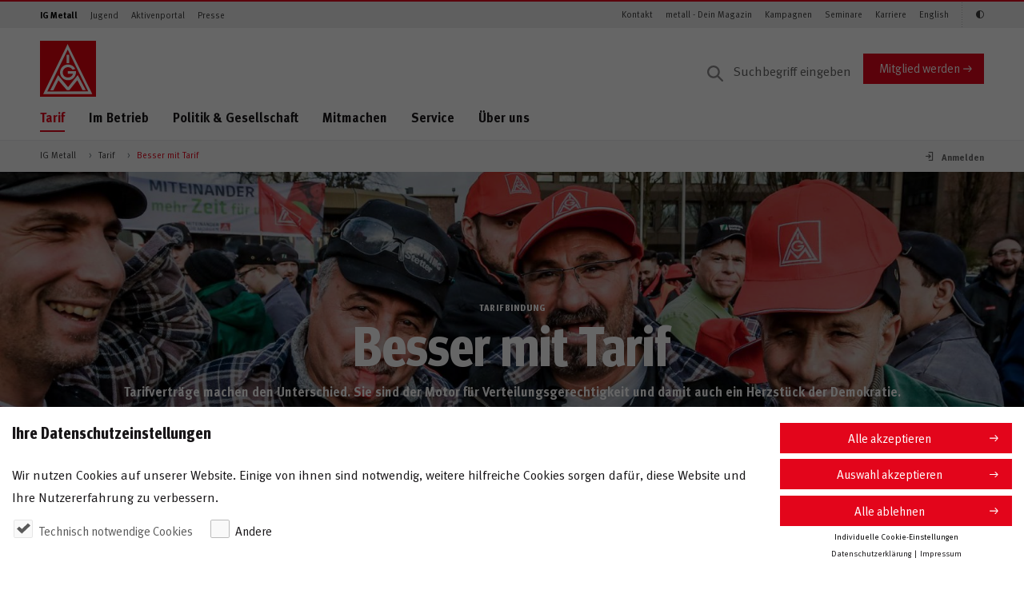

--- FILE ---
content_type: text/html;charset=UTF-8
request_url: https://www.igmetall.de/tarif/besser-mit-tarif/?print=true&swt_sms=ninf
body_size: 197416
content:
<!DOCTYPE html>



         
    

<html lang="de" dir="ltr" class="no-js" ng-app="igmApp">
    
    
    

        
                
                        
                
                        
                
                        
                
                        
                
                        
                
                        
    


        
    
            
    
            
    
            
    
            
    
            
    
            


    <head>
        
        
                    <title>Besser mit Tarif</title>
            <meta name="description" content="Alles zu Tarifvertr&auml;gen, tariflichen Regelungen und wie man einen Tarifvertrag bekommt." />
            <meta property="og:title" content="Besser mit Tarif" />
            <meta property="og:description" content="Alles zu Tarifvertr&auml;gen: Was sie regeln, f&uuml;r wen sie gelten – und wie Ihr einen Tarifvertrag bekommt." />
            <meta name="robots" content="noindex, nofollow"/>
            
                                                            <link rel="canonical" href="https://www.igmetall.de/tarif/besser-mit-tarif"/>
                                <meta property="og:url" content="https://www.igmetall.de/tarif/besser-mit-tarif" />
             
         
                
        
        <noscript>
            <div style="width:100%;padding:0.75rem 1.25rem;" class="alert alert-info">
                Bitte aktiviere JavaScript in Deinem Browser, um die volle Funktionalität der Website nutzen zu können.
            </div>
        </noscript>
        <meta charset="UTF-8">
        <meta http-equiv="X-UA-Compatible" content="IE=edge" />
        <meta name="viewport" content="width=device-width" />
        
                
        <meta name="google-site-verification" content="1LZWo_0sOsv-UZ3_LonioqPiXHlS12Z5WgSKsa7xHL4" />
        <meta name="copyright" content="IG Metall"/>
        <meta name="author" content="Redaktion IG Metall"/>
        <meta name="date" content="2022-06-14T07:52:51"/>
        <meta property="og:type" content="page" />
        <meta property="og:image" content="https://www.igmetall.de/images/20181217_Tarifrunde_Aktion_Maenner_73_1440x1080.jpg" />
        <meta property="og:site_name" content="IG Metall" />
        
                
        
    
    <link rel="stylesheet" href="/assets/igm/styles/igm.css?version=302862" />
    

        <!-- Copyright (c) 2000-2017 etracker GmbH. All rights reserved. -->
        <!-- This material may not be reproduced, displayed, modified or distributed -->
        <!-- without the express prior written permission of the copyright holder. -->
        <!-- etracker tracklet 4.1 --> 
        
       
        
        <script type="text/javascript">
                        var et_pagename     = "Besser+mit+Tarif+292";
            var et_areas        = "%2FIG+Metall%2FTarif";
            var et_url          = "https%3A%2F%2Fwww.igmetall.de%2Ftarif%2Fbesser-mit-tarif";
                        var et_seg1         = "";
            var et_seg2         = "Vorstand";
            
                    var et_seg3 = "Vorstand";
                
                                                var et_seg4 = "vorstand";
                                    </script>
        
        <!-- etracker tracklet 4.1 end -->

        <!-- #MODIFIED_AT#2022-07-21T05:59:14# -->
        
        
  </head>
  
    <body id="pageBody" 
        class="stagePageIntro--bodyClass  "
        data-igm-sid="SID-A01CD2F1-F5EF6B17"
        data-igm-page-id="ws292"
        data-igm-authenticated="FALSE">

        


            <div class="pane">
                <header class="header--page">
                    <div class="header--page__topnav">
                        <div class="container--semifluid">
                                <nav class="navbar navbar-toggleable-md navbar--topnav d-none d-lg-flex navbar-light">
                                <!-- Zielgruppen -->
                                <ul class="navbar-nav navbar-nav--meta mr-auto">
                                    
            <li class="nav-item">
                <a class="nav-link active" target="_self" href="/" onmousedown="_etracker.sendEvent(new et_ClickEvent('Navigation%20Zielgruppen',encodeURI('IG Metall')))">IG Metall</a>
            </li>
        
            <li class="nav-item">
                <a class="nav-link" target="_self" href="/jugend" onmousedown="_etracker.sendEvent(new et_ClickEvent('Navigation%20Zielgruppen',encodeURI('Jugend')))">Jugend</a>
            </li>
        
            <li class="nav-item">
                <a class="nav-link" target="_self" href="/aktive" onmousedown="_etracker.sendEvent(new et_ClickEvent('Navigation%20Zielgruppen',encodeURI('Aktivenportal')))">Aktivenportal</a>
            </li>
        
            <li class="nav-item">
                <a class="nav-link" target="_self" href="/presse" onmousedown="_etracker.sendEvent(new et_ClickEvent('Navigation%20Zielgruppen',encodeURI('Presse')))">Presse</a>
            </li>
        
    
      

      

      

      

                                </ul>
                                <!-- /Zielgruppen -->

                                <!-- Themen -->
                                <ul class="navbar-nav navbar-nav--meta">
                                    
        <li class="nav-item">
            <a class="nav-link" target="_self" href="/ig-metall-vor-ort" onmousedown="_etracker.sendEvent(new et_ClickEvent('Navigation%20Schnelleinstiege',encodeURI('Kontakt')))">Kontakt</a>
        </li>
    
        <li class="nav-item">
            <a class="nav-link" target="_self" href="/metallzeitung" onmousedown="_etracker.sendEvent(new et_ClickEvent('Navigation%20Schnelleinstiege',encodeURI('metall - Dein Magazin')))">metall - Dein Magazin</a>
        </li>
    
        <li class="nav-item">
            <a class="nav-link" target="_self" href="/kampagnen" onmousedown="_etracker.sendEvent(new et_ClickEvent('Navigation%20Schnelleinstiege',encodeURI('Kampagnen')))">Kampagnen</a>
        </li>
    
        <li class="nav-item">
            <a class="nav-link" target="_self" href="/service/bildung-und-seminare" onmousedown="_etracker.sendEvent(new et_ClickEvent('Navigation%20Schnelleinstiege',encodeURI('Seminare')))">Seminare</a>
        </li>
    
        <li class="nav-item">
            <a class="nav-link" target="_self" href="/karriere" onmousedown="_etracker.sendEvent(new et_ClickEvent('Navigation%20Schnelleinstiege',encodeURI('Karriere')))">Karriere</a>
        </li>
    
        <li class="nav-item">
            <a class="nav-link" target="_self" href="/english" onmousedown="_etracker.sendEvent(new et_ClickEvent('Navigation%20Schnelleinstiege',encodeURI('English')))">English</a>
        </li>
    
    
      

      

      


                                    <li class="nav-item" style="display: none;">
                                        <a class="nav-link icon-igm-kontrast accessibility_button" aria-label="Kontrastmodus aktivieren/deaktivieren (Schwarz-Weiß)"></a>
                                    </li>
                                </ul>
                                <!-- /Themen -->
                            </nav>
                        </div>
                    </div>

                    <div class="header--page__main container--semifluid">
                        <div class="row">
                            <div class="col-sm-12 d-flex p-rel py-3 py-lg-0 col-lg-12 mt-lg-3 align-items-center">
                                <div class="align-items-center mr-auto d-flex">
                                    
	    <a href="/" class="header--page__brand">
	
    <svg xmlns="http://www.w3.org/2000/svg" viewBox="0 0 75 75">
        
        <style>.logo-st0{fill:#e3020e}.logo-st1{fill:#fff}</style>
        <g id="logo-symbols">
            <g id="logo">
                <path class="logo-st0" d="M75 0v75H0V0z"/>
                <path class="logo-st1"
                      d="M35.7 18.8h3.5V30h-3.5V18.8zm11.4 19s-2.3-6-9.7-6c-7.2 0-10.6 6.2-10.6 10.7 0 4.2 3.5 10.4 10.8 10.4 7.3 0 11.3-6.9 10.5-12.1 0-.1-10.8 0-10.8 0v3.5h6.8c0 .6-1.6 4.9-6.7 4.9-4.8 0-7-3.9-7-6.8 0-2.8 2.2-7 7-7 4.4 0 6.3 3.5 6.3 3.5l3.4-1.1zM13.7 66.3l10.5-20.2 13.4 16 13-16.1 10.7 20.2H57l-7-13.4-10.7 13.4H36L24.7 53l-6.8 13.4h-4.2v-.1z"/>
                <path class="logo-st1"
                      d="M70 71.4l-1.2-2.5L38.5 7.4l-1.5-3-1.5 3-30 61.5-1.2 2.5H70zM37.1 11.9l27.5 56-54.9.1 27.4-56.1z"/>
            </g>
        </g>
    </svg>
</a>

    <svg width="118" height="65" viewBox="0 0 118 65" xmlns="http://www.w3.org/2000/svg" xmlns:xlink="http://www.w3.org/1999/xlink">
        <title>Jugend</title>
        <image x="22" y="66" width="118" height="64.226" xlink:href="[data-uri]" transform="translate(-22 -66)" fill="none" fill-rule="evenodd"/>
    </svg>

<svg width="160" height="32" viewBox="0 0 160 32" xmlns="http://www.w3.org/2000/svg" xmlns:xlink="http://www.w3.org/1999/xlink">
  <title>Meine IG Metall</title>
  <defs>
    <path id="b" d="M0 0h149v32H21.135z"/>
    <filter x="-10.7%" y="-31.2%" width="118.8%" height="187.5%" filterUnits="objectBoundingBox" id="a">
      <feOffset dx="-2" dy="4" in="SourceAlpha" result="shadowOffsetOuter1"/>
      <feGaussianBlur stdDeviation="4" in="shadowOffsetOuter1" result="shadowBlurOuter1"/>
      <feColorMatrix values="0 0 0 0 0 0 0 0 0 0 0 0 0 0 0 0 0 0 0.5 0" in="shadowBlurOuter1"/>
    </filter>
  </defs>
  <g fill="none" fill-rule="evenodd">
    <path d="M0 0h160v32H0z"/>
    <g transform="matrix(-1 0 0 1 149 0)">
      <use fill="#000" filter="url(#a)" xlink:href="#b"/>
      <use fill="#E3020E" xlink:href="#b"/>
    </g>
    <path d="M25.822 21l-.868-9.73h-2.492l-1.316 4.83c-.154.574-.266 1.078-.35 1.582-.084-.504-.154-.84-.336-1.54l-1.274-4.872H16.68L15.77 21h1.946l.336-5.082c.042-.602.07-1.176.07-1.75.098.56.266 1.246.392 1.722L19.9 21h1.666l1.54-5.32c.168-.588.252-.938.364-1.498 0 .518.028 1.008.07 1.624L23.904 21h1.918zm7.704-2.996h-4.144v.056c0 1.106.546 1.736 1.512 1.736.644 0 1.246-.238 1.82-.714l.728 1.12c-.826.672-1.694.994-2.702.994-2.058 0-3.388-1.456-3.388-3.71 0-1.288.266-2.142.896-2.842.588-.658 1.302-.966 2.254-.966.826 0 1.61.28 2.072.756.658.672.952 1.638.952 3.136v.434zm-1.946-1.372v-.084c0-.532-.056-.812-.224-1.078-.182-.28-.448-.42-.826-.42-.714 0-1.12.56-1.12 1.554v.028h2.17zM37.072 21v-7.336l-1.876.294V21h1.876zm.224-9.142c0-.644-.504-1.162-1.134-1.162-.644 0-1.176.518-1.176 1.162 0 .644.518 1.162 1.148 1.162.644 0 1.162-.518 1.162-1.162zM45.028 21v-5.236c0-.448-.042-.756-.14-1.022-.224-.616-.924-1.036-1.722-1.036-.42 0-.91.112-1.288.308-.308.168-.546.336-.826.532 0-.294-.098-.602-.266-.896l-1.666.476c.168.476.252 1.064.252 1.68V21h1.876v-5.068c.434-.392.924-.644 1.302-.644.49 0 .63.238.63 1.05V21h1.848zm8.054-2.996h-4.144v.056c0 1.106.546 1.736 1.512 1.736.644 0 1.246-.238 1.82-.714l.728 1.12c-.826.672-1.694.994-2.702.994-2.058 0-3.388-1.456-3.388-3.71 0-1.288.266-2.142.896-2.842.588-.658 1.302-.966 2.254-.966.826 0 1.61.28 2.072.756.658.672.952 1.638.952 3.136v.434zm-1.946-1.372v-.084c0-.532-.056-.812-.224-1.078-.182-.28-.448-.42-.826-.42-.714 0-1.12.56-1.12 1.554v.028h2.17zM60.146 21v-9.73h-2.044V21h2.044zm9.468-.756v-4.648h-3.766l.252 1.596h1.484v2.212c-.322.168-.672.238-1.106.238-.63 0-1.162-.196-1.526-.546-.49-.49-.728-1.386-.728-2.772 0-1.456.168-2.506.826-3.136.336-.322.826-.49 1.4-.49.742 0 1.4.238 2.03.756l1.036-1.218c-.854-.742-1.918-1.12-3.094-1.12-.924 0-1.652.21-2.366.686-1.358.91-2.03 2.366-2.03 4.424 0 1.456.322 2.492 1.036 3.402.784 1.008 1.862 1.484 3.318 1.484 1.148 0 2.24-.28 3.234-.868zM84.896 21l-.868-9.73h-2.492L80.22 16.1c-.154.574-.266 1.078-.35 1.582-.084-.504-.154-.84-.336-1.54L78.26 11.27h-2.506l-.91 9.73h1.946l.336-5.082c.042-.602.07-1.176.07-1.75.098.56.266 1.246.392 1.722L78.974 21h1.666l1.54-5.32c.168-.588.252-.938.364-1.498 0 .518.028 1.008.07 1.624L82.978 21h1.918zm7.704-2.996h-4.144v.056c0 1.106.546 1.736 1.512 1.736.644 0 1.246-.238 1.82-.714l.728 1.12c-.826.672-1.694.994-2.702.994-2.058 0-3.388-1.456-3.388-3.71 0-1.288.266-2.142.896-2.842.588-.658 1.302-.966 2.254-.966.826 0 1.61.28 2.072.756.658.672.952 1.638.952 3.136v.434zm-1.946-1.372v-.084c0-.532-.056-.812-.224-1.078-.182-.28-.448-.42-.826-.42-.714 0-1.12.56-1.12 1.554v.028h2.17zm7.2 4.214l-.238-1.12c-.336.098-.504.14-.672.14-.644 0-.812-.238-.812-1.148V15.12h1.204l.476-1.288h-1.68c0-.728.042-1.512.112-2.17l-1.904.476c-.07.532-.07.994-.07 1.694h-.714v1.288h.714v3.892c0 .658.014.798.126 1.106.224.63.98 1.05 1.932 1.05.49 0 .98-.098 1.526-.322zm7.242-.63l-.994 1.148c-.434-.182-.826-.504-1.008-.868-.14.14-.294.28-.434.378-.35.252-.854.392-1.442.392-1.596 0-2.464-.812-2.464-2.24 0-1.68 1.162-2.464 3.444-2.464.14 0 .266 0 .42.014v-.294c0-.798-.154-1.064-.84-1.064-.602 0-1.302.294-2.072.812l-.798-1.344c.378-.238.658-.378 1.162-.588.7-.294 1.302-.42 1.96-.42 1.204 0 2.03.448 2.31 1.246.098.294.14.518.126 1.288l-.042 2.408c-.014.784.042 1.12.672 1.596zm-2.506-2.352h-.084c-1.302 0-1.75.238-1.75 1.092 0 .56.35.938.826.938.35 0 .7-.182.98-.49l.028-1.54zm6.976 3.108l-.322-1.12c-.098.028-.14.028-.21.028-.154 0-.308-.07-.378-.196-.112-.196-.126-.364-.126-1.596v-5.586c0-1.008-.028-1.47-.098-1.862l-1.918.434c.07.644.098 1.218.098 2.156v5.348c0 1.022.028 1.246.168 1.61.224.602.868.98 1.666.98.406 0 .798-.07 1.12-.196zm4.134 0l-.322-1.12c-.098.028-.14.028-.21.028-.154 0-.308-.07-.378-.196-.112-.196-.126-.364-.126-1.596v-5.586c0-1.008-.028-1.47-.098-1.862l-1.918.434c.07.644.098 1.218.098 2.156v5.348c0 1.022.028 1.246.168 1.61.224.602.868.98 1.666.98.406 0 .798-.07 1.12-.196z" fill="#FFF"/>
  </g>
</svg>

                <!-- -->
     

<span class="meinIGMMobileLogo"></span>
                                </div>

                                    
                <form action="/service/suchergebnis" method="get" class="search--desktop__form d-none d-lg-block" accept-charset="UTF-8">
            <input aria-label="Suche" type="text" name="q" class="form-control input search--desktop__input" placeholder="Suchbegriff eingeben" value="">
            
        </form>
    
            <a href="/mitglieder/mitglied-werden" target="_self" class="btn btn-primary align-self-center d-none d-md-block" onmousedown="_etracker.sendEvent(new et_ClickEvent('Button','Mitglied%20werden'))">Mitglied werden</a>
        
    
                                
                                <a href="#" class="search--mobile__trigger d-lg-none dropdown-toggle dropdown-toggle-main-nav" data-toggle="dropdown" aria-haspopup="true" aria-expanded="false">
                                    <i class="icon-igm-search"></i>
                                    <i class="icon-igm-close"></i>
                                </a>

                                

                                <!-- "Burger" -->
                                <a href="#" id="navigation--mobile__toggle" aria-expanded="false" aria-label="Menü geschlossen" class="hamburger hamburger--3dx js-hamburger">
                                    <div class="hamburger-box">
                                        <div class="hamburger-inner"> </div>
                                    </div>
                                </a>
                                <!-- /"Burger"-->

                            </div>
                        </div>
                        <div class="row">
                            <div class="col-sm-12 d-flex p-rel">
                                <nav aria-label="Navigationsmenü" class="show-md-up nav nav--main align-self-start mr-auto d-none d-lg-flex">
                                    <ul>
                                        
                <li class="active">
                                        <a target="_self" href="/tarif" onmousedown="_etracker.sendEvent(new et_ClickEvent('Navigation%20Hauptnavigation',encodeURI('Tarif')))" class="active dropdown-toggle dropdown-toggle-main-nav" data-toggle="dropdown" aria-haspopup="true" aria-expanded="false" data-display="static">Tarif</a>
                    <ul class="dropdown-menu dropdown-menu--main col-sm-12">
                        <li class="col-sm-3 dropdown-menu__headline">
                            <ul>
                                <li><a target="_self" href="/tarif" onmousedown="_etracker.sendEvent(new et_ClickEvent('Navigation%20Hauptnavigation',encodeURI('Tarif')))"><span class="h2">Tarif</span></a></li>
                            </ul>
                        </li>
                        <li class="col-sm-9 dropdown-menu__content">
                            <ul class="col-sm-4">
                                <li>
                                    <div class="dropdown-menu__overview">
                                        <ul>
                                            <li>&Uuml;bersicht</li>
                                            <li><a target="_self" href="/tarif" onmousedown="_etracker.sendEvent(new et_ClickEvent('Navigation%20Hauptnavigation',encodeURI('Tarif')))">Tarif</a></li>
                                        </ul>
                                        <hr />
                                    </div>
                                </li>
                                
                    

        
            <li>
                            <a target="_self" href="/tarif/tariftabellen" onmousedown="_etracker.sendEvent(new et_ClickEvent('Navigation%20Hauptnavigation',encodeURI('Tariftabellen')))">Tariftabellen</a>
            </li>
        
            <li class="active">
                            <a class="active" target="_self" href="/tarif/besser-mit-tarif" onmousedown="_etracker.sendEvent(new et_ClickEvent('Navigation%20Hauptnavigation',encodeURI('Besser mit Tarif')))">Besser mit Tarif</a>
            </li>
        
            <li class="dropdown-submenu">
                            <a target="_self" href="/tarif/tarifrunden" onmousedown="_etracker.sendEvent(new et_ClickEvent('Navigation%20Hauptnavigation',encodeURI('Tarifrunden')))" class="dropdown-open dropdown-toggle" data-display="static">Tarifrunden</a>
                <ul class="dropdown-menu col-sm-12 dropdown-submenu__content">
                    <li>
                        <ul>
                            <li>
                                <div class="dropdown-menu__overview">
                                    <ul>
                                        <li>
                                            &Uuml;bersicht                                        </li>
                                        <li>
                                            <a target="_self" href="/tarif/tarifrunden" onmousedown="_etracker.sendEvent(new et_ClickEvent('Navigation%20Hauptnavigation',encodeURI('Tarifrunden')))">Tarifrunden</a>
                                        </li>
                                    </ul>
                                    <hr />
                                </div>
                            </li>
                            

        
            <li>
                                <a target="_self" href="/tarif/tarifrunden/eisen-und-stahl" onmousedown="_etracker.sendEvent(new et_ClickEvent('Navigation%20Hauptnavigation',encodeURI('Eisen und Stahl')))">Eisen und Stahl</a>
            </li>
        
            <li>
                                <a target="_self" href="/tarif/tarifrunden/handwerk" onmousedown="_etracker.sendEvent(new et_ClickEvent('Navigation%20Hauptnavigation',encodeURI('Handwerk')))">Handwerk</a>
            </li>
        
            <li>
                                <a target="_self" href="/tarif/tarifrunden/holz-und-kunststoff" onmousedown="_etracker.sendEvent(new et_ClickEvent('Navigation%20Hauptnavigation',encodeURI('Holz und Kunststoff')))">Holz und Kunststoff</a>
            </li>
        
            <li>
                                <a target="_self" href="/tarif/tarifrunden/leiharbeit" onmousedown="_etracker.sendEvent(new et_ClickEvent('Navigation%20Hauptnavigation',encodeURI('Leiharbeit')))">Leiharbeit</a>
            </li>
        
            <li>
                                <a target="_self" href="/tarif/tarifrunden/metall-und-elektro" onmousedown="_etracker.sendEvent(new et_ClickEvent('Navigation%20Hauptnavigation',encodeURI('Metall und Elektro')))">Metall und Elektro</a>
            </li>
        
            <li>
                                <a target="_self" href="/tarif/tarifrunden/textile-branchen" onmousedown="_etracker.sendEvent(new et_ClickEvent('Navigation%20Hauptnavigation',encodeURI('Textile Branchen')))">Textile Branchen</a>
            </li>
        
    


                        </ul>
                    </li>
                </ul>
            </li>
        
            <li>
                            <a target="_self" href="/tarif/tariflexikon" onmousedown="_etracker.sendEvent(new et_ClickEvent('Navigation%20Hauptnavigation',encodeURI('Tariflexikon')))">Tariflexikon</a>
            </li>
        
    

                            </ul>
                        </li>
                    </ul>
                </li>
            
                <li>
                                        <a target="_self" href="/im-betrieb" onmousedown="_etracker.sendEvent(new et_ClickEvent('Navigation%20Hauptnavigation',encodeURI('Im Betrieb')))" class="dropdown-toggle dropdown-toggle-main-nav" data-toggle="dropdown" aria-haspopup="true" aria-expanded="false" data-display="static">Im Betrieb</a>
                    <ul class="dropdown-menu dropdown-menu--main col-sm-12">
                        <li class="col-sm-3 dropdown-menu__headline">
                            <ul>
                                <li><a target="_self" href="/im-betrieb" onmousedown="_etracker.sendEvent(new et_ClickEvent('Navigation%20Hauptnavigation',encodeURI('Im Betrieb')))"><span class="h2">Im Betrieb</span></a></li>
                            </ul>
                        </li>
                        <li class="col-sm-9 dropdown-menu__content">
                            <ul class="col-sm-4">
                                <li>
                                    <div class="dropdown-menu__overview">
                                        <ul>
                                            <li>&Uuml;bersicht</li>
                                            <li><a target="_self" href="/im-betrieb" onmousedown="_etracker.sendEvent(new et_ClickEvent('Navigation%20Hauptnavigation',encodeURI('Im Betrieb')))">Im Betrieb</a></li>
                                        </ul>
                                        <hr />
                                    </div>
                                </li>
                                

        
            <li>
                            <a target="_self" href="/im-betrieb/arbeits--und-sozialrecht" onmousedown="_etracker.sendEvent(new et_ClickEvent('Navigation%20Hauptnavigation',encodeURI('Arbeits- und Sozialrecht')))">Arbeits- und Sozialrecht</a>
            </li>
        
            <li>
                            <a target="_self" href="/im-betrieb/gesundheit-und-arbeitsschutz" onmousedown="_etracker.sendEvent(new et_ClickEvent('Navigation%20Hauptnavigation',encodeURI('Gesundheit und Arbeitsschutz')))">Gesundheit und Arbeitsschutz</a>
            </li>
        
            <li class="dropdown-submenu">
                            <a target="_self" href="/im-betrieb/mitbestimmung" onmousedown="_etracker.sendEvent(new et_ClickEvent('Navigation%20Hauptnavigation',encodeURI('Mitbestimmung')))" class="dropdown-open dropdown-toggle" data-display="static">Mitbestimmung</a>
                <ul class="dropdown-menu col-sm-12 dropdown-submenu__content">
                    <li>
                        <ul>
                            <li>
                                <div class="dropdown-menu__overview">
                                    <ul>
                                        <li>
                                            &Uuml;bersicht                                        </li>
                                        <li>
                                            <a target="_self" href="/im-betrieb/mitbestimmung" onmousedown="_etracker.sendEvent(new et_ClickEvent('Navigation%20Hauptnavigation',encodeURI('Mitbestimmung')))">Mitbestimmung</a>
                                        </li>
                                    </ul>
                                    <hr />
                                </div>
                            </li>
                            
        
            <li>
                                <a target="_self" href="/im-betrieb/mitbestimmung/im-betrieb" onmousedown="_etracker.sendEvent(new et_ClickEvent('Navigation%20Hauptnavigation',encodeURI('Im Betrieb')))">Im Betrieb</a>
            </li>
        
            <li>
                                <a target="_self" href="/im-betrieb/mitbestimmung/im-aufsichtsrat" onmousedown="_etracker.sendEvent(new et_ClickEvent('Navigation%20Hauptnavigation',encodeURI('Im Aufsichtsrat')))">Im Aufsichtsrat</a>
            </li>
        
    

                        </ul>
                    </li>
                </ul>
            </li>
        
            <li>
                            <a target="_self" href="/im-betrieb/betriebsrat" onmousedown="_etracker.sendEvent(new et_ClickEvent('Navigation%20Hauptnavigation',encodeURI('Betriebsrat')))">Betriebsrat</a>
            </li>
        
            <li>
                            <a target="_self" href="/im-betrieb/vertrauensleute" onmousedown="_etracker.sendEvent(new et_ClickEvent('Navigation%20Hauptnavigation',encodeURI('Vertrauensleute')))">Vertrauensleute</a>
            </li>
        
    

                            </ul>
                        </li>
                    </ul>
                </li>
            
                <li>
                                        <a target="_self" href="/politik-und-gesellschaft" onmousedown="_etracker.sendEvent(new et_ClickEvent('Navigation%20Hauptnavigation',encodeURI('Politik & Gesellschaft')))" class="dropdown-toggle dropdown-toggle-main-nav" data-toggle="dropdown" aria-haspopup="true" aria-expanded="false" data-display="static">Politik & Gesellschaft</a>
                    <ul class="dropdown-menu dropdown-menu--main col-sm-12">
                        <li class="col-sm-3 dropdown-menu__headline">
                            <ul>
                                <li><a target="_self" href="/politik-und-gesellschaft" onmousedown="_etracker.sendEvent(new et_ClickEvent('Navigation%20Hauptnavigation',encodeURI('Politik & Gesellschaft')))"><span class="h2">Politik & Gesellschaft</span></a></li>
                            </ul>
                        </li>
                        <li class="col-sm-9 dropdown-menu__content">
                            <ul class="col-sm-4">
                                <li>
                                    <div class="dropdown-menu__overview">
                                        <ul>
                                            <li>&Uuml;bersicht</li>
                                            <li><a target="_self" href="/politik-und-gesellschaft" onmousedown="_etracker.sendEvent(new et_ClickEvent('Navigation%20Hauptnavigation',encodeURI('Politik & Gesellschaft')))">Politik & Gesellschaft</a></li>
                                        </ul>
                                        <hr />
                                    </div>
                                </li>
                                


                    
                    
                    
                    

        
            <li>
                            <a target="_self" href="/politik-und-gesellschaft/zukunft-der-arbeit" onmousedown="_etracker.sendEvent(new et_ClickEvent('Navigation%20Hauptnavigation',encodeURI('Zukunft der Arbeit')))">Zukunft der Arbeit</a>
            </li>
        
            <li class="dropdown-submenu">
                            <a target="_self" href="/politik-und-gesellschaft/sozialpolitik" onmousedown="_etracker.sendEvent(new et_ClickEvent('Navigation%20Hauptnavigation',encodeURI('Sozialpolitik')))" class="dropdown-open dropdown-toggle" data-display="static">Sozialpolitik</a>
                <ul class="dropdown-menu col-sm-12 dropdown-submenu__content">
                    <li>
                        <ul>
                            <li>
                                <div class="dropdown-menu__overview">
                                    <ul>
                                        <li>
                                            &Uuml;bersicht                                        </li>
                                        <li>
                                            <a target="_self" href="/politik-und-gesellschaft/sozialpolitik" onmousedown="_etracker.sendEvent(new et_ClickEvent('Navigation%20Hauptnavigation',encodeURI('Sozialpolitik')))">Sozialpolitik</a>
                                        </li>
                                    </ul>
                                    <hr />
                                </div>
                            </li>
                            
        
            <li>
                                <a target="_self" href="/politik-und-gesellschaft/sozialpolitik/rente" onmousedown="_etracker.sendEvent(new et_ClickEvent('Navigation%20Hauptnavigation',encodeURI('Rente')))">Rente</a>
            </li>
        
            <li>
                                <a target="_self" href="/politik-und-gesellschaft/sozialpolitik/unfall-krankheit-pflege" onmousedown="_etracker.sendEvent(new et_ClickEvent('Navigation%20Hauptnavigation',encodeURI('Unfall, Krankheit, Pflege')))">Unfall, Krankheit, Pflege</a>
            </li>
        
    

                        </ul>
                    </li>
                </ul>
            </li>
        
            <li>
                            <a target="_self" href="/politik-und-gesellschaft/gleichstellung-und-integration" onmousedown="_etracker.sendEvent(new et_ClickEvent('Navigation%20Hauptnavigation',encodeURI('Gleichstellung & Integration')))">Gleichstellung & Integration</a>
            </li>
        
            <li>
                            <a target="_self" href="/politik-und-gesellschaft/umwelt-und-energie" onmousedown="_etracker.sendEvent(new et_ClickEvent('Navigation%20Hauptnavigation',encodeURI('Umwelt & Energie')))">Umwelt & Energie</a>
            </li>
        
            <li class="dropdown-submenu">
                            <a target="_self" href="/politik-und-gesellschaft/wirtschaftspolitik" onmousedown="_etracker.sendEvent(new et_ClickEvent('Navigation%20Hauptnavigation',encodeURI('Wirtschaftspolitik')))" class="dropdown-open dropdown-toggle" data-display="static">Wirtschaftspolitik</a>
                <ul class="dropdown-menu col-sm-12 dropdown-submenu__content">
                    <li>
                        <ul>
                            <li>
                                <div class="dropdown-menu__overview">
                                    <ul>
                                        <li>
                                            &Uuml;bersicht                                        </li>
                                        <li>
                                            <a target="_self" href="/politik-und-gesellschaft/wirtschaftspolitik" onmousedown="_etracker.sendEvent(new et_ClickEvent('Navigation%20Hauptnavigation',encodeURI('Wirtschaftspolitik')))">Wirtschaftspolitik</a>
                                        </li>
                                    </ul>
                                    <hr />
                                </div>
                            </li>
                            
        
            <li>
                                <a target="_self" href="/politik-und-gesellschaft/wirtschaftspolitik/industriepolitik" onmousedown="_etracker.sendEvent(new et_ClickEvent('Navigation%20Hauptnavigation',encodeURI('Industriepolitik')))">Industriepolitik</a>
            </li>
        
            <li>
                                <a target="_self" href="/politik-und-gesellschaft/wirtschaftspolitik/arbeitsmarkt" onmousedown="_etracker.sendEvent(new et_ClickEvent('Navigation%20Hauptnavigation',encodeURI('Arbeitsmarkt')))">Arbeitsmarkt</a>
            </li>
        
    

                        </ul>
                    </li>
                </ul>
            </li>
        
            <li>
                            <a target="_self" href="/politik-und-gesellschaft/internationales" onmousedown="_etracker.sendEvent(new et_ClickEvent('Navigation%20Hauptnavigation',encodeURI('Internationales')))">Internationales</a>
            </li>
        
    

                    
                    
                    
                    
                    
                    
                    
                    
                    
                    


                            </ul>
                        </li>
                    </ul>
                </li>
            
                <li>
                                        <a target="_self" href="/mitmachen" onmousedown="_etracker.sendEvent(new et_ClickEvent('Navigation%20Hauptnavigation',encodeURI('Mitmachen')))" class="dropdown-toggle dropdown-toggle-main-nav" data-toggle="dropdown" aria-haspopup="true" aria-expanded="false" data-display="static">Mitmachen</a>
                    <ul class="dropdown-menu dropdown-menu--main col-sm-12">
                        <li class="col-sm-3 dropdown-menu__headline">
                            <ul>
                                <li><a target="_self" href="/mitmachen" onmousedown="_etracker.sendEvent(new et_ClickEvent('Navigation%20Hauptnavigation',encodeURI('Mitmachen')))"><span class="h2">Mitmachen</span></a></li>
                            </ul>
                        </li>
                        <li class="col-sm-9 dropdown-menu__content">
                            <ul class="col-sm-4">
                                <li>
                                    <div class="dropdown-menu__overview">
                                        <ul>
                                            <li>&Uuml;bersicht</li>
                                            <li><a target="_self" href="/mitmachen" onmousedown="_etracker.sendEvent(new et_ClickEvent('Navigation%20Hauptnavigation',encodeURI('Mitmachen')))">Mitmachen</a></li>
                                        </ul>
                                        <hr />
                                    </div>
                                </li>
                                
                    
                    

        
            <li>
                            <a target="_self" href="/mitmachen/mitglied-werden" onmousedown="_etracker.sendEvent(new et_ClickEvent('Navigation%20Hauptnavigation',encodeURI('Mitglied werden')))">Mitglied werden</a>
            </li>
        
            <li>
                            <a target="_self" href="/mitmachen/aktiv-werden" onmousedown="_etracker.sendEvent(new et_ClickEvent('Navigation%20Hauptnavigation',encodeURI('Aktiv werden')))">Aktiv werden</a>
            </li>
        
            <li>
                            <a target="_self" href="/mitmachen/kampagnen-unterstuetzen" onmousedown="_etracker.sendEvent(new et_ClickEvent('Navigation%20Hauptnavigation',encodeURI('Kampagnen unterstützen')))">Kampagnen unterstützen</a>
            </li>
        
            <li>
                            <a target="_self" href="/mitmachen/betriebsrat-gruenden" onmousedown="_etracker.sendEvent(new et_ClickEvent('Navigation%20Hauptnavigation',encodeURI('Betriebsrat gründen')))">Betriebsrat gründen</a>
            </li>
        
    

                            </ul>
                        </li>
                    </ul>
                </li>
            
                <li>
                                        <a target="_self" href="/service" onmousedown="_etracker.sendEvent(new et_ClickEvent('Navigation%20Hauptnavigation',encodeURI('Service')))" class="dropdown-toggle dropdown-toggle-main-nav" data-toggle="dropdown" aria-haspopup="true" aria-expanded="false" data-display="static">Service</a>
                    <ul class="dropdown-menu dropdown-menu--main col-sm-12">
                        <li class="col-sm-3 dropdown-menu__headline">
                            <ul>
                                <li><a target="_self" href="/service" onmousedown="_etracker.sendEvent(new et_ClickEvent('Navigation%20Hauptnavigation',encodeURI('Service')))"><span class="h2">Service</span></a></li>
                            </ul>
                        </li>
                        <li class="col-sm-9 dropdown-menu__content">
                            <ul class="col-sm-4">
                                <li>
                                    <div class="dropdown-menu__overview">
                                        <ul>
                                            <li>&Uuml;bersicht</li>
                                            <li><a target="_self" href="/service" onmousedown="_etracker.sendEvent(new et_ClickEvent('Navigation%20Hauptnavigation',encodeURI('Service')))">Service</a></li>
                                        </ul>
                                        <hr />
                                    </div>
                                </li>
                                
                    
                    
                    
                    
                    
                    
                    
                    
                    
                    
                    
                    
                    
                    

        
            <li class="dropdown-submenu">
                            <a target="_self" href="/service/mein-servicecenter" onmousedown="_etracker.sendEvent(new et_ClickEvent('Navigation%20Hauptnavigation',encodeURI('Mein Servicecenter')))" class="dropdown-open dropdown-toggle" data-display="static">Mein Servicecenter</a>
                <ul class="dropdown-menu col-sm-12 dropdown-submenu__content">
                    <li>
                        <ul>
                            <li>
                                <div class="dropdown-menu__overview">
                                    <ul>
                                        <li>
                                            &Uuml;bersicht                                        </li>
                                        <li>
                                            <a target="_self" href="/service/mein-servicecenter" onmousedown="_etracker.sendEvent(new et_ClickEvent('Navigation%20Hauptnavigation',encodeURI('Mein Servicecenter')))">Mein Servicecenter</a>
                                        </li>
                                    </ul>
                                    <hr />
                                </div>
                            </li>
                            


        
    












                        </ul>
                    </li>
                </ul>
            </li>
        
            <li>
                            <a target="_self" href="/service/leistungen" onmousedown="_etracker.sendEvent(new et_ClickEvent('Navigation%20Hauptnavigation',encodeURI('Leistungen')))">Leistungen</a>
            </li>
        
            <li class="dropdown-submenu">
                            <a target="_self" href="/service/bildung-und-seminare" onmousedown="_etracker.sendEvent(new et_ClickEvent('Navigation%20Hauptnavigation',encodeURI('Bildung & Seminare')))" class="dropdown-open dropdown-toggle" data-display="static">Bildung & Seminare</a>
                <ul class="dropdown-menu col-sm-12 dropdown-submenu__content">
                    <li>
                        <ul>
                            <li>
                                <div class="dropdown-menu__overview">
                                    <ul>
                                        <li>
                                            &Uuml;bersicht                                        </li>
                                        <li>
                                            <a target="_self" href="/service/bildung-und-seminare" onmousedown="_etracker.sendEvent(new et_ClickEvent('Navigation%20Hauptnavigation',encodeURI('Bildung & Seminare')))">Bildung & Seminare</a>
                                        </li>
                                    </ul>
                                    <hr />
                                </div>
                            </li>
                            

        
            <li>
                                <a target="_self" href="/service/bildung-und-seminare/bildungszentren-der-igmetall" onmousedown="_etracker.sendEvent(new et_ClickEvent('Navigation%20Hauptnavigation',encodeURI('Bildungszentren')))">Bildungszentren</a>
            </li>
        
            <li>
                                <a target="_self" href="/service/bildung-und-seminare/fuer-betriebsraete" onmousedown="_etracker.sendEvent(new et_ClickEvent('Navigation%20Hauptnavigation',encodeURI('Seminare für Betriebsräte')))">Seminare für Betriebsräte</a>
            </li>
        
            <li>
                                <a target="_self" href="/service/bildung-und-seminare/fuer-vertrauensleute-und-aktive" onmousedown="_etracker.sendEvent(new et_ClickEvent('Navigation%20Hauptnavigation',encodeURI('Seminare für Vertrauensleute und Aktive')))">Seminare für Vertrauensleute und Aktive</a>
            </li>
        
            <li>
                                <a target="_self" href="/service/bildung-und-seminare/fuer-jugend--und-auszubildendenvertreter" onmousedown="_etracker.sendEvent(new et_ClickEvent('Navigation%20Hauptnavigation',encodeURI('Jugendseminare')))">Jugendseminare</a>
            </li>
        
            <li>
                                <a target="_self" href="/service/bildung-und-seminare/fuer-schwerbehindertenvertreter" onmousedown="_etracker.sendEvent(new et_ClickEvent('Navigation%20Hauptnavigation',encodeURI('Seminare für Schwerbehindertenvertreter')))">Seminare für Schwerbehindertenvertreter</a>
            </li>
        
    





                        </ul>
                    </li>
                </ul>
            </li>
        
            <li class="dropdown-submenu">
                            <a target="_self" href="/service/publikationen-und-studien" onmousedown="_etracker.sendEvent(new et_ClickEvent('Navigation%20Hauptnavigation',encodeURI('Publikationen & Studien')))" class="dropdown-open dropdown-toggle" data-display="static">Publikationen & Studien</a>
                <ul class="dropdown-menu col-sm-12 dropdown-submenu__content">
                    <li>
                        <ul>
                            <li>
                                <div class="dropdown-menu__overview">
                                    <ul>
                                        <li>
                                            &Uuml;bersicht                                        </li>
                                        <li>
                                            <a target="_self" href="/service/publikationen-und-studien" onmousedown="_etracker.sendEvent(new et_ClickEvent('Navigation%20Hauptnavigation',encodeURI('Publikationen & Studien')))">Publikationen & Studien</a>
                                        </li>
                                    </ul>
                                    <hr />
                                </div>
                            </li>
                            
        
            <li>
                                <a target="_self" href="/service/publikationen-und-studien/metallzeitung" onmousedown="_etracker.sendEvent(new et_ClickEvent('Navigation%20Hauptnavigation',encodeURI('metall - Dein Magazin')))">metall - Dein Magazin</a>
            </li>
        
            <li>
                                <a target="_self" href="/service/publikationen-und-studien/periodika" onmousedown="_etracker.sendEvent(new et_ClickEvent('Navigation%20Hauptnavigation',encodeURI('Periodika')))">Periodika</a>
            </li>
        
            <li>
                                <a target="_self" href="/service/publikationen-und-studien/broschueren" onmousedown="_etracker.sendEvent(new et_ClickEvent('Navigation%20Hauptnavigation',encodeURI('Broschüren')))">Broschüren</a>
            </li>
        
            <li>
                                <a target="_self" href="/service/publikationen-und-studien/studien" onmousedown="_etracker.sendEvent(new et_ClickEvent('Navigation%20Hauptnavigation',encodeURI('Studien')))">Studien</a>
            </li>
        
    

                        </ul>
                    </li>
                </ul>
            </li>
        
            <li>
                            <a target="_self" href="/service/ratgeber" onmousedown="_etracker.sendEvent(new et_ClickEvent('Navigation%20Hauptnavigation',encodeURI('Ratgeber')))">Ratgeber</a>
            </li>
        
            <li>
                            <a target="_self" href="/service/online-services/kontakt-aufnehmen" onmousedown="_etracker.sendEvent(new et_ClickEvent('Navigation%20Hauptnavigation',encodeURI('Kontakt')))">Kontakt</a>
            </li>
        
            <li>
                            <a target="_self" href="/service/fragen-und-antworten" onmousedown="_etracker.sendEvent(new et_ClickEvent('Navigation%20Hauptnavigation',encodeURI('Fragen & Antworten')))">Fragen & Antworten</a>
            </li>
        
    











                            </ul>
                        </li>
                    </ul>
                </li>
            
                <li>
                                        <a target="_self" href="/ueber-uns" onmousedown="_etracker.sendEvent(new et_ClickEvent('Navigation%20Hauptnavigation',encodeURI('Über uns')))" class="dropdown-toggle dropdown-toggle-main-nav" data-toggle="dropdown" aria-haspopup="true" aria-expanded="false" data-display="static">Über uns</a>
                    <ul class="dropdown-menu dropdown-menu--main col-sm-12">
                        <li class="col-sm-3 dropdown-menu__headline">
                            <ul>
                                <li><a target="_self" href="/ueber-uns" onmousedown="_etracker.sendEvent(new et_ClickEvent('Navigation%20Hauptnavigation',encodeURI('Über uns')))"><span class="h2">Über uns</span></a></li>
                            </ul>
                        </li>
                        <li class="col-sm-9 dropdown-menu__content">
                            <ul class="col-sm-4">
                                <li>
                                    <div class="dropdown-menu__overview">
                                        <ul>
                                            <li>&Uuml;bersicht</li>
                                            <li><a target="_self" href="/ueber-uns" onmousedown="_etracker.sendEvent(new et_ClickEvent('Navigation%20Hauptnavigation',encodeURI('Über uns')))">Über uns</a></li>
                                        </ul>
                                        <hr />
                                    </div>
                                </li>
                                

        
            <li>
                            <a target="_self" href="/gewerkschaftstag-2023" onmousedown="_etracker.sendEvent(new et_ClickEvent('Navigation%20Hauptnavigation',encodeURI('Gewerkschaftstag')))">Gewerkschaftstag</a>
            </li>
        
            <li>
                            <a target="_self" href="/ueber-uns/dafuer-stehen-wir" onmousedown="_etracker.sendEvent(new et_ClickEvent('Navigation%20Hauptnavigation',encodeURI('Dafür stehen wir')))">Dafür stehen wir</a>
            </li>
        
            <li>
                            <a target="_self" href="/ueber-uns/geschichte" onmousedown="_etracker.sendEvent(new et_ClickEvent('Navigation%20Hauptnavigation',encodeURI('Geschichte')))">Geschichte</a>
            </li>
        
            <li class="dropdown-submenu">
                            <a target="_self" href="/ueber-uns/kampagnen" onmousedown="_etracker.sendEvent(new et_ClickEvent('Navigation%20Hauptnavigation',encodeURI('Kampagnen')))" class="dropdown-open dropdown-toggle" data-display="static">Kampagnen</a>
                <ul class="dropdown-menu col-sm-12 dropdown-submenu__content">
                    <li>
                        <ul>
                            <li>
                                <div class="dropdown-menu__overview">
                                    <ul>
                                        <li>
                                            &Uuml;bersicht                                        </li>
                                        <li>
                                            <a target="_self" href="/ueber-uns/kampagnen" onmousedown="_etracker.sendEvent(new et_ClickEvent('Navigation%20Hauptnavigation',encodeURI('Kampagnen')))">Kampagnen</a>
                                        </li>
                                    </ul>
                                    <hr />
                                </div>
                            </li>
                            
        
            <li>
                                <a target="_self" href="/stahl-ist-zukunft" onmousedown="_etracker.sendEvent(new et_ClickEvent('Navigation%20Hauptnavigation',encodeURI('Stahl ist Zukunft')))">Stahl ist Zukunft</a>
            </li>
        
            <li>
                                <a target="_self" href="/ueber-uns/kampagnen/mein-leben--meine-zeit" onmousedown="_etracker.sendEvent(new et_ClickEvent('Navigation%20Hauptnavigation',encodeURI('Mein Leben – meine Zeit')))">Mein Leben – meine Zeit</a>
            </li>
        
            <li>
                                <a target="_self" href="/ueber-uns/kampagnen/gute-arbeit-fuer-alle" onmousedown="_etracker.sendEvent(new et_ClickEvent('Navigation%20Hauptnavigation',encodeURI('Gute Arbeit für alle')))">Gute Arbeit für alle</a>
            </li>
        
            <li>
                                <a target="_self" href="/ueber-uns/kampagnen/mehr-rente--mehr-zukunft" onmousedown="_etracker.sendEvent(new et_ClickEvent('Navigation%20Hauptnavigation',encodeURI('Gute Arbeit – gute Rente')))">Gute Arbeit – gute Rente</a>
            </li>
        
    

                        </ul>
                    </li>
                </ul>
            </li>
        
            <li>
                            <a target="_self" href="/ueber-uns/organisation-und-aufbau" onmousedown="_etracker.sendEvent(new et_ClickEvent('Navigation%20Hauptnavigation',encodeURI('Organisation und Aufbau')))">Organisation und Aufbau</a>
            </li>
        
            <li>
                            <a target="_self" href="/ueber-uns/karriere" onmousedown="_etracker.sendEvent(new et_ClickEvent('Navigation%20Hauptnavigation',encodeURI('Karriere')))">Karriere</a>
            </li>
        
            <li>
                            <a target="_self" href="/ueber-uns/branchen" onmousedown="_etracker.sendEvent(new et_ClickEvent('Navigation%20Hauptnavigation',encodeURI('Branchen')))">Branchen</a>
            </li>
        
    















                            </ul>
                        </li>
                    </ul>
                </li>
            


                                    </ul>
                                </nav>
                            </div>
                        </div>

                        <div class="row d-lg-none">
                            <nav aria-label="Navigationsmenü" aria-hidden="true" aria-expanded="false" class="navigation--mobile clearfix closed" data-display="static">
                                <!-- Hauptnavigation mobil -->
                                <ul class="navigation--mobile--main mobil-wrapper-0">
                                    
                <li class="active">
                                    <a target="_self" href="/tarif" onmousedown="_etracker.sendEvent(new et_ClickEvent('Navigation%20Hauptnavigation',encodeURI('Tarif')))" class="active dropdown-toggle dropdown-toggle-main-nav" data-toggle="dropdown" aria-haspopup="true" aria-expanded="false" data-display="static">Tarif</a>
                                                        
                    <ul class="dropdown-menu dropdown-menu--main col-xs-12">
                               
                        <li class="col-xs-12 dropdown-menu__headline">
                            <ul>
                                <li><a target="_self" href="/tarif" onmousedown="_etracker.sendEvent(new et_ClickEvent('Navigation%20Hauptnavigation',encodeURI('Tarif')))"><span class="h2">Tarif</span></a></li>
                            </ul>
                        </li>
                        <li class="col-xs-12 dropdown-menu__content">
                            <ul>
                                <li>
                                    <div class="dropdown-menu__backBtn">
                                        <ul>
                                            <li><a target="_self" href="/tarif" onmousedown="_etracker.sendEvent(new et_ClickEvent('Navigation%20Hauptnavigation',encodeURI('Tarif')))" class="dropdown-toggle-back">Zur&uuml;ck</a></li>
                                        </ul>
                                    </div>
                                </li>
                                <li>
                                    <div class="dropdown-menu__overview">
                                        <ul>
                                            <li>&Uuml;bersicht</li>
                                            <li><a target="_self" href="/tarif" onmousedown="_etracker.sendEvent(new et_ClickEvent('Navigation%20Hauptnavigation',encodeURI('Tarif')))">Tarif</a></li>
                                        </ul>
                                        <hr />
                                    </div>
                                </li>
            					
                    

        
        
            
        <li>
            <a target="_self" href="/tarif/tariftabellen" onmousedown="_etracker.sendEvent(new et_ClickEvent('Navigation%20Hauptnavigation',encodeURI('Tariftabellen')))">Tariftabellen</a>
        </li>
                
         
    
        
            
        <li>
            <a target="_self" href="/tarif/besser-mit-tarif" onmousedown="_etracker.sendEvent(new et_ClickEvent('Navigation%20Hauptnavigation',encodeURI('Besser mit Tarif')))">Besser mit Tarif</a>
        </li>
                
         
    
        
            
        <li class="col-xs-12 dropdown-submenu__content dropdown-submenu">
            <a class="dropdown-toggle" target="_self" href="/tarif/tarifrunden" data-display="static" onmousedown="_etracker.sendEvent(new et_ClickEvent('Navigation%20Hauptnavigation',encodeURI('Tarifrunden')))">Tarifrunden</a>
            <ul class="dropdown-menu">
                <li class="col-xs-12">
                    <ul>
                        <li>
                            <div class="dropdown-menu__backBtn">
                                <ul>
                                    <li><a target="_self" href="/tarif/tarifrunden" onmousedown="_etracker.sendEvent(new et_ClickEvent('Navigation%20Hauptnavigation',encodeURI('Tarifrunden')))" class="dropdown-toggle-back">Zur&uuml;ck</a></li>
                                </ul>
                            </div>
                        </li>
                        <li>
                            <div class="dropdown-menu__overview">
                                <ul>
                                    <li>&Uuml;bersicht</li>
                                    <li><a target="_self" href="/tarif/tarifrunden" onmousedown="_etracker.sendEvent(new et_ClickEvent('Navigation%20Hauptnavigation',encodeURI('Tarifrunden')))">Tarifrunden</a></li>
                                </ul>
                                <hr />
                            </div>
                        </li>
        				
        
        
        <li>
            <a target="_self" href="/tarif/tarifrunden/eisen-und-stahl" onmousedown="_etracker.sendEvent(new et_ClickEvent('Navigation%20Hauptnavigation',encodeURI('Eisen und Stahl')))">Eisen und Stahl</a>
        </li>
    
        
        <li>
            <a target="_self" href="/tarif/tarifrunden/handwerk" onmousedown="_etracker.sendEvent(new et_ClickEvent('Navigation%20Hauptnavigation',encodeURI('Handwerk')))">Handwerk</a>
        </li>
    
        
        <li>
            <a target="_self" href="/tarif/tarifrunden/holz-und-kunststoff" onmousedown="_etracker.sendEvent(new et_ClickEvent('Navigation%20Hauptnavigation',encodeURI('Holz und Kunststoff')))">Holz und Kunststoff</a>
        </li>
    
        
        <li>
            <a target="_self" href="/tarif/tarifrunden/leiharbeit" onmousedown="_etracker.sendEvent(new et_ClickEvent('Navigation%20Hauptnavigation',encodeURI('Leiharbeit')))">Leiharbeit</a>
        </li>
    
        
        <li>
            <a target="_self" href="/tarif/tarifrunden/metall-und-elektro" onmousedown="_etracker.sendEvent(new et_ClickEvent('Navigation%20Hauptnavigation',encodeURI('Metall und Elektro')))">Metall und Elektro</a>
        </li>
    
        
        <li>
            <a target="_self" href="/tarif/tarifrunden/textile-branchen" onmousedown="_etracker.sendEvent(new et_ClickEvent('Navigation%20Hauptnavigation',encodeURI('Textile Branchen')))">Textile Branchen</a>
        </li>
    
    
                    </ul>
                </li>
            </ul>
        </li>
            
         
    
        
            
        <li>
            <a target="_self" href="/tarif/tariflexikon" onmousedown="_etracker.sendEvent(new et_ClickEvent('Navigation%20Hauptnavigation',encodeURI('Tariflexikon')))">Tariflexikon</a>
        </li>
                
         
    
    

                            </ul>
                        </li>
                    </ul>
                </li>
            
                <li>
                                    <a target="_self" href="/im-betrieb" onmousedown="_etracker.sendEvent(new et_ClickEvent('Navigation%20Hauptnavigation',encodeURI('Im Betrieb')))" class="dropdown-toggle dropdown-toggle-main-nav" data-toggle="dropdown" aria-haspopup="true" aria-expanded="false" data-display="static">Im Betrieb</a>
                    <ul class="dropdown-menu dropdown-menu--main col-xs-12">
                        <li class="col-xs-12 dropdown-menu__headline">
                            <ul>
                                <li><a target="_self" href="/im-betrieb" onmousedown="_etracker.sendEvent(new et_ClickEvent('Navigation%20Hauptnavigation',encodeURI('Im Betrieb')))"><span class="h2">Im Betrieb</span></a></li>
                            </ul>
                        </li>
                        <li class="col-xs-12 dropdown-menu__content">
                            <ul>
                                <li>
                                    <div class="dropdown-menu__backBtn">
                                        <ul>
                                            <li><a target="_self" href="/im-betrieb" onmousedown="_etracker.sendEvent(new et_ClickEvent('Navigation%20Hauptnavigation',encodeURI('Im Betrieb')))" class="dropdown-toggle-back">Zur&uuml;ck</a></li>
                                        </ul>
                                    </div>
                                </li>
                                <li>
                                    <div class="dropdown-menu__overview">
                                        <ul>
                                            <li>&Uuml;bersicht</li>
                                            <li><a target="_self" href="/im-betrieb" onmousedown="_etracker.sendEvent(new et_ClickEvent('Navigation%20Hauptnavigation',encodeURI('Im Betrieb')))">Im Betrieb</a></li>
                                        </ul>
                                        <hr />
                                    </div>
                                </li>
            					

        
        
            
        <li>
            <a target="_self" href="/im-betrieb/arbeits--und-sozialrecht" onmousedown="_etracker.sendEvent(new et_ClickEvent('Navigation%20Hauptnavigation',encodeURI('Arbeits- und Sozialrecht')))">Arbeits- und Sozialrecht</a>
        </li>
                
         
    
        
            
        <li>
            <a target="_self" href="/im-betrieb/gesundheit-und-arbeitsschutz" onmousedown="_etracker.sendEvent(new et_ClickEvent('Navigation%20Hauptnavigation',encodeURI('Gesundheit und Arbeitsschutz')))">Gesundheit und Arbeitsschutz</a>
        </li>
                
         
    
        
            
        <li class="col-xs-12 dropdown-submenu__content dropdown-submenu">
            <a class="dropdown-toggle" target="_self" href="/im-betrieb/mitbestimmung" data-display="static" onmousedown="_etracker.sendEvent(new et_ClickEvent('Navigation%20Hauptnavigation',encodeURI('Mitbestimmung')))">Mitbestimmung</a>
            <ul class="dropdown-menu">
                <li class="col-xs-12">
                    <ul>
                        <li>
                            <div class="dropdown-menu__backBtn">
                                <ul>
                                    <li><a target="_self" href="/im-betrieb/mitbestimmung" onmousedown="_etracker.sendEvent(new et_ClickEvent('Navigation%20Hauptnavigation',encodeURI('Mitbestimmung')))" class="dropdown-toggle-back">Zur&uuml;ck</a></li>
                                </ul>
                            </div>
                        </li>
                        <li>
                            <div class="dropdown-menu__overview">
                                <ul>
                                    <li>&Uuml;bersicht</li>
                                    <li><a target="_self" href="/im-betrieb/mitbestimmung" onmousedown="_etracker.sendEvent(new et_ClickEvent('Navigation%20Hauptnavigation',encodeURI('Mitbestimmung')))">Mitbestimmung</a></li>
                                </ul>
                                <hr />
                            </div>
                        </li>
        				
        
        
        <li>
            <a target="_self" href="/im-betrieb/mitbestimmung/im-betrieb" onmousedown="_etracker.sendEvent(new et_ClickEvent('Navigation%20Hauptnavigation',encodeURI('Im Betrieb')))">Im Betrieb</a>
        </li>
    
        
        <li>
            <a target="_self" href="/im-betrieb/mitbestimmung/im-aufsichtsrat" onmousedown="_etracker.sendEvent(new et_ClickEvent('Navigation%20Hauptnavigation',encodeURI('Im Aufsichtsrat')))">Im Aufsichtsrat</a>
        </li>
    
    
                    </ul>
                </li>
            </ul>
        </li>
            
         
    
        
            
        <li>
            <a target="_self" href="/im-betrieb/betriebsrat" onmousedown="_etracker.sendEvent(new et_ClickEvent('Navigation%20Hauptnavigation',encodeURI('Betriebsrat')))">Betriebsrat</a>
        </li>
                
         
    
        
            
        <li>
            <a target="_self" href="/im-betrieb/vertrauensleute" onmousedown="_etracker.sendEvent(new et_ClickEvent('Navigation%20Hauptnavigation',encodeURI('Vertrauensleute')))">Vertrauensleute</a>
        </li>
                
         
    
    

                            </ul>
                        </li>
                    </ul>
                </li>
            
                <li>
                                    <a target="_self" href="/politik-und-gesellschaft" onmousedown="_etracker.sendEvent(new et_ClickEvent('Navigation%20Hauptnavigation',encodeURI('Politik & Gesellschaft')))" class="dropdown-toggle dropdown-toggle-main-nav" data-toggle="dropdown" aria-haspopup="true" aria-expanded="false" data-display="static">Politik & Gesellschaft</a>
                    <ul class="dropdown-menu dropdown-menu--main col-xs-12">
                        <li class="col-xs-12 dropdown-menu__headline">
                            <ul>
                                <li><a target="_self" href="/politik-und-gesellschaft" onmousedown="_etracker.sendEvent(new et_ClickEvent('Navigation%20Hauptnavigation',encodeURI('Politik & Gesellschaft')))"><span class="h2">Politik & Gesellschaft</span></a></li>
                            </ul>
                        </li>
                        <li class="col-xs-12 dropdown-menu__content">
                            <ul>
                                <li>
                                    <div class="dropdown-menu__backBtn">
                                        <ul>
                                            <li><a target="_self" href="/politik-und-gesellschaft" onmousedown="_etracker.sendEvent(new et_ClickEvent('Navigation%20Hauptnavigation',encodeURI('Politik & Gesellschaft')))" class="dropdown-toggle-back">Zur&uuml;ck</a></li>
                                        </ul>
                                    </div>
                                </li>
                                <li>
                                    <div class="dropdown-menu__overview">
                                        <ul>
                                            <li>&Uuml;bersicht</li>
                                            <li><a target="_self" href="/politik-und-gesellschaft" onmousedown="_etracker.sendEvent(new et_ClickEvent('Navigation%20Hauptnavigation',encodeURI('Politik & Gesellschaft')))">Politik & Gesellschaft</a></li>
                                        </ul>
                                        <hr />
                                    </div>
                                </li>
            					


                    
                    
                    
                    

        
        
            
        <li>
            <a target="_self" href="/politik-und-gesellschaft/zukunft-der-arbeit" onmousedown="_etracker.sendEvent(new et_ClickEvent('Navigation%20Hauptnavigation',encodeURI('Zukunft der Arbeit')))">Zukunft der Arbeit</a>
        </li>
                
         
    
        
            
        <li class="col-xs-12 dropdown-submenu__content dropdown-submenu">
            <a class="dropdown-toggle" target="_self" href="/politik-und-gesellschaft/sozialpolitik" data-display="static" onmousedown="_etracker.sendEvent(new et_ClickEvent('Navigation%20Hauptnavigation',encodeURI('Sozialpolitik')))">Sozialpolitik</a>
            <ul class="dropdown-menu">
                <li class="col-xs-12">
                    <ul>
                        <li>
                            <div class="dropdown-menu__backBtn">
                                <ul>
                                    <li><a target="_self" href="/politik-und-gesellschaft/sozialpolitik" onmousedown="_etracker.sendEvent(new et_ClickEvent('Navigation%20Hauptnavigation',encodeURI('Sozialpolitik')))" class="dropdown-toggle-back">Zur&uuml;ck</a></li>
                                </ul>
                            </div>
                        </li>
                        <li>
                            <div class="dropdown-menu__overview">
                                <ul>
                                    <li>&Uuml;bersicht</li>
                                    <li><a target="_self" href="/politik-und-gesellschaft/sozialpolitik" onmousedown="_etracker.sendEvent(new et_ClickEvent('Navigation%20Hauptnavigation',encodeURI('Sozialpolitik')))">Sozialpolitik</a></li>
                                </ul>
                                <hr />
                            </div>
                        </li>
        				
        
        
        <li>
            <a target="_self" href="/politik-und-gesellschaft/sozialpolitik/rente" onmousedown="_etracker.sendEvent(new et_ClickEvent('Navigation%20Hauptnavigation',encodeURI('Rente')))">Rente</a>
        </li>
    
        
        <li>
            <a target="_self" href="/politik-und-gesellschaft/sozialpolitik/unfall-krankheit-pflege" onmousedown="_etracker.sendEvent(new et_ClickEvent('Navigation%20Hauptnavigation',encodeURI('Unfall, Krankheit, Pflege')))">Unfall, Krankheit, Pflege</a>
        </li>
    
    
                    </ul>
                </li>
            </ul>
        </li>
            
         
    
        
            
        <li>
            <a target="_self" href="/politik-und-gesellschaft/gleichstellung-und-integration" onmousedown="_etracker.sendEvent(new et_ClickEvent('Navigation%20Hauptnavigation',encodeURI('Gleichstellung & Integration')))">Gleichstellung & Integration</a>
        </li>
                
         
    
        
            
        <li>
            <a target="_self" href="/politik-und-gesellschaft/umwelt-und-energie" onmousedown="_etracker.sendEvent(new et_ClickEvent('Navigation%20Hauptnavigation',encodeURI('Umwelt & Energie')))">Umwelt & Energie</a>
        </li>
                
         
    
        
            
        <li class="col-xs-12 dropdown-submenu__content dropdown-submenu">
            <a class="dropdown-toggle" target="_self" href="/politik-und-gesellschaft/wirtschaftspolitik" data-display="static" onmousedown="_etracker.sendEvent(new et_ClickEvent('Navigation%20Hauptnavigation',encodeURI('Wirtschaftspolitik')))">Wirtschaftspolitik</a>
            <ul class="dropdown-menu">
                <li class="col-xs-12">
                    <ul>
                        <li>
                            <div class="dropdown-menu__backBtn">
                                <ul>
                                    <li><a target="_self" href="/politik-und-gesellschaft/wirtschaftspolitik" onmousedown="_etracker.sendEvent(new et_ClickEvent('Navigation%20Hauptnavigation',encodeURI('Wirtschaftspolitik')))" class="dropdown-toggle-back">Zur&uuml;ck</a></li>
                                </ul>
                            </div>
                        </li>
                        <li>
                            <div class="dropdown-menu__overview">
                                <ul>
                                    <li>&Uuml;bersicht</li>
                                    <li><a target="_self" href="/politik-und-gesellschaft/wirtschaftspolitik" onmousedown="_etracker.sendEvent(new et_ClickEvent('Navigation%20Hauptnavigation',encodeURI('Wirtschaftspolitik')))">Wirtschaftspolitik</a></li>
                                </ul>
                                <hr />
                            </div>
                        </li>
        				
        
        
        <li>
            <a target="_self" href="/politik-und-gesellschaft/wirtschaftspolitik/industriepolitik" onmousedown="_etracker.sendEvent(new et_ClickEvent('Navigation%20Hauptnavigation',encodeURI('Industriepolitik')))">Industriepolitik</a>
        </li>
    
        
        <li>
            <a target="_self" href="/politik-und-gesellschaft/wirtschaftspolitik/arbeitsmarkt" onmousedown="_etracker.sendEvent(new et_ClickEvent('Navigation%20Hauptnavigation',encodeURI('Arbeitsmarkt')))">Arbeitsmarkt</a>
        </li>
    
    
                    </ul>
                </li>
            </ul>
        </li>
            
         
    
        
            
        <li>
            <a target="_self" href="/politik-und-gesellschaft/internationales" onmousedown="_etracker.sendEvent(new et_ClickEvent('Navigation%20Hauptnavigation',encodeURI('Internationales')))">Internationales</a>
        </li>
                
         
    
    

                    
                    
                    
                    
                    
                    
                    
                    
                    
                    


                            </ul>
                        </li>
                    </ul>
                </li>
            
                <li>
                                    <a target="_self" href="/mitmachen" onmousedown="_etracker.sendEvent(new et_ClickEvent('Navigation%20Hauptnavigation',encodeURI('Mitmachen')))" class="dropdown-toggle dropdown-toggle-main-nav" data-toggle="dropdown" aria-haspopup="true" aria-expanded="false" data-display="static">Mitmachen</a>
                    <ul class="dropdown-menu dropdown-menu--main col-xs-12">
                        <li class="col-xs-12 dropdown-menu__headline">
                            <ul>
                                <li><a target="_self" href="/mitmachen" onmousedown="_etracker.sendEvent(new et_ClickEvent('Navigation%20Hauptnavigation',encodeURI('Mitmachen')))"><span class="h2">Mitmachen</span></a></li>
                            </ul>
                        </li>
                        <li class="col-xs-12 dropdown-menu__content">
                            <ul>
                                <li>
                                    <div class="dropdown-menu__backBtn">
                                        <ul>
                                            <li><a target="_self" href="/mitmachen" onmousedown="_etracker.sendEvent(new et_ClickEvent('Navigation%20Hauptnavigation',encodeURI('Mitmachen')))" class="dropdown-toggle-back">Zur&uuml;ck</a></li>
                                        </ul>
                                    </div>
                                </li>
                                <li>
                                    <div class="dropdown-menu__overview">
                                        <ul>
                                            <li>&Uuml;bersicht</li>
                                            <li><a target="_self" href="/mitmachen" onmousedown="_etracker.sendEvent(new et_ClickEvent('Navigation%20Hauptnavigation',encodeURI('Mitmachen')))">Mitmachen</a></li>
                                        </ul>
                                        <hr />
                                    </div>
                                </li>
            					
                    
                    

        
        
            
        <li>
            <a target="_self" href="/mitmachen/mitglied-werden" onmousedown="_etracker.sendEvent(new et_ClickEvent('Navigation%20Hauptnavigation',encodeURI('Mitglied werden')))">Mitglied werden</a>
        </li>
                
         
    
        
            
        <li>
            <a target="_self" href="/mitmachen/aktiv-werden" onmousedown="_etracker.sendEvent(new et_ClickEvent('Navigation%20Hauptnavigation',encodeURI('Aktiv werden')))">Aktiv werden</a>
        </li>
                
         
    
        
            
        <li>
            <a target="_self" href="/mitmachen/kampagnen-unterstuetzen" onmousedown="_etracker.sendEvent(new et_ClickEvent('Navigation%20Hauptnavigation',encodeURI('Kampagnen unterstützen')))">Kampagnen unterstützen</a>
        </li>
                
         
    
        
            
        <li>
            <a target="_self" href="/mitmachen/betriebsrat-gruenden" onmousedown="_etracker.sendEvent(new et_ClickEvent('Navigation%20Hauptnavigation',encodeURI('Betriebsrat gründen')))">Betriebsrat gründen</a>
        </li>
                
         
    
    

                            </ul>
                        </li>
                    </ul>
                </li>
            
                <li>
                                    <a target="_self" href="/service" onmousedown="_etracker.sendEvent(new et_ClickEvent('Navigation%20Hauptnavigation',encodeURI('Service')))" class="dropdown-toggle dropdown-toggle-main-nav" data-toggle="dropdown" aria-haspopup="true" aria-expanded="false" data-display="static">Service</a>
                    <ul class="dropdown-menu dropdown-menu--main col-xs-12">
                        <li class="col-xs-12 dropdown-menu__headline">
                            <ul>
                                <li><a target="_self" href="/service" onmousedown="_etracker.sendEvent(new et_ClickEvent('Navigation%20Hauptnavigation',encodeURI('Service')))"><span class="h2">Service</span></a></li>
                            </ul>
                        </li>
                        <li class="col-xs-12 dropdown-menu__content">
                            <ul>
                                <li>
                                    <div class="dropdown-menu__backBtn">
                                        <ul>
                                            <li><a target="_self" href="/service" onmousedown="_etracker.sendEvent(new et_ClickEvent('Navigation%20Hauptnavigation',encodeURI('Service')))" class="dropdown-toggle-back">Zur&uuml;ck</a></li>
                                        </ul>
                                    </div>
                                </li>
                                <li>
                                    <div class="dropdown-menu__overview">
                                        <ul>
                                            <li>&Uuml;bersicht</li>
                                            <li><a target="_self" href="/service" onmousedown="_etracker.sendEvent(new et_ClickEvent('Navigation%20Hauptnavigation',encodeURI('Service')))">Service</a></li>
                                        </ul>
                                        <hr />
                                    </div>
                                </li>
            					
                    
                    
                    
                    
                    
                    
                    
                    
                    
                    
                    
                    
                    
                    

        
        
            
        <li class="col-xs-12 dropdown-submenu__content dropdown-submenu">
            <a class="dropdown-toggle" target="_self" href="/service/mein-servicecenter" data-display="static" onmousedown="_etracker.sendEvent(new et_ClickEvent('Navigation%20Hauptnavigation',encodeURI('Mein Servicecenter')))">Mein Servicecenter</a>
            <ul class="dropdown-menu">
                <li class="col-xs-12">
                    <ul>
                        <li>
                            <div class="dropdown-menu__backBtn">
                                <ul>
                                    <li><a target="_self" href="/service/mein-servicecenter" onmousedown="_etracker.sendEvent(new et_ClickEvent('Navigation%20Hauptnavigation',encodeURI('Mein Servicecenter')))" class="dropdown-toggle-back">Zur&uuml;ck</a></li>
                                </ul>
                            </div>
                        </li>
                        <li>
                            <div class="dropdown-menu__overview">
                                <ul>
                                    <li>&Uuml;bersicht</li>
                                    <li><a target="_self" href="/service/mein-servicecenter" onmousedown="_etracker.sendEvent(new et_ClickEvent('Navigation%20Hauptnavigation',encodeURI('Mein Servicecenter')))">Mein Servicecenter</a></li>
                                </ul>
                                <hr />
                            </div>
                        </li>
        				
        
    
                    </ul>
                </li>
            </ul>
        </li>
            
         
    
        
            
        <li>
            <a target="_self" href="/service/leistungen" onmousedown="_etracker.sendEvent(new et_ClickEvent('Navigation%20Hauptnavigation',encodeURI('Leistungen')))">Leistungen</a>
        </li>
                
         
    
        
            
        <li class="col-xs-12 dropdown-submenu__content dropdown-submenu">
            <a class="dropdown-toggle" target="_self" href="/service/bildung-und-seminare" data-display="static" onmousedown="_etracker.sendEvent(new et_ClickEvent('Navigation%20Hauptnavigation',encodeURI('Bildung & Seminare')))">Bildung & Seminare</a>
            <ul class="dropdown-menu">
                <li class="col-xs-12">
                    <ul>
                        <li>
                            <div class="dropdown-menu__backBtn">
                                <ul>
                                    <li><a target="_self" href="/service/bildung-und-seminare" onmousedown="_etracker.sendEvent(new et_ClickEvent('Navigation%20Hauptnavigation',encodeURI('Bildung & Seminare')))" class="dropdown-toggle-back">Zur&uuml;ck</a></li>
                                </ul>
                            </div>
                        </li>
                        <li>
                            <div class="dropdown-menu__overview">
                                <ul>
                                    <li>&Uuml;bersicht</li>
                                    <li><a target="_self" href="/service/bildung-und-seminare" onmousedown="_etracker.sendEvent(new et_ClickEvent('Navigation%20Hauptnavigation',encodeURI('Bildung & Seminare')))">Bildung & Seminare</a></li>
                                </ul>
                                <hr />
                            </div>
                        </li>
        				
        
        
        <li>
            <a target="_self" href="/service/bildung-und-seminare/bildungszentren-der-igmetall" onmousedown="_etracker.sendEvent(new et_ClickEvent('Navigation%20Hauptnavigation',encodeURI('Bildungszentren')))">Bildungszentren</a>
        </li>
    
        
        <li>
            <a target="_self" href="/service/bildung-und-seminare/fuer-betriebsraete" onmousedown="_etracker.sendEvent(new et_ClickEvent('Navigation%20Hauptnavigation',encodeURI('Seminare für Betriebsräte')))">Seminare für Betriebsräte</a>
        </li>
    
        
        <li>
            <a target="_self" href="/service/bildung-und-seminare/fuer-vertrauensleute-und-aktive" onmousedown="_etracker.sendEvent(new et_ClickEvent('Navigation%20Hauptnavigation',encodeURI('Seminare für Vertrauensleute und Aktive')))">Seminare für Vertrauensleute und Aktive</a>
        </li>
    
        
        <li>
            <a target="_self" href="/service/bildung-und-seminare/fuer-jugend--und-auszubildendenvertreter" onmousedown="_etracker.sendEvent(new et_ClickEvent('Navigation%20Hauptnavigation',encodeURI('Jugendseminare')))">Jugendseminare</a>
        </li>
    
        
        <li>
            <a target="_self" href="/service/bildung-und-seminare/fuer-schwerbehindertenvertreter" onmousedown="_etracker.sendEvent(new et_ClickEvent('Navigation%20Hauptnavigation',encodeURI('Seminare für Schwerbehindertenvertreter')))">Seminare für Schwerbehindertenvertreter</a>
        </li>
    
    
                    </ul>
                </li>
            </ul>
        </li>
            
         
    
        
            
        <li class="col-xs-12 dropdown-submenu__content dropdown-submenu">
            <a class="dropdown-toggle" target="_self" href="/service/publikationen-und-studien" data-display="static" onmousedown="_etracker.sendEvent(new et_ClickEvent('Navigation%20Hauptnavigation',encodeURI('Publikationen & Studien')))">Publikationen & Studien</a>
            <ul class="dropdown-menu">
                <li class="col-xs-12">
                    <ul>
                        <li>
                            <div class="dropdown-menu__backBtn">
                                <ul>
                                    <li><a target="_self" href="/service/publikationen-und-studien" onmousedown="_etracker.sendEvent(new et_ClickEvent('Navigation%20Hauptnavigation',encodeURI('Publikationen & Studien')))" class="dropdown-toggle-back">Zur&uuml;ck</a></li>
                                </ul>
                            </div>
                        </li>
                        <li>
                            <div class="dropdown-menu__overview">
                                <ul>
                                    <li>&Uuml;bersicht</li>
                                    <li><a target="_self" href="/service/publikationen-und-studien" onmousedown="_etracker.sendEvent(new et_ClickEvent('Navigation%20Hauptnavigation',encodeURI('Publikationen & Studien')))">Publikationen & Studien</a></li>
                                </ul>
                                <hr />
                            </div>
                        </li>
        				
        
        
        <li>
            <a target="_self" href="/service/publikationen-und-studien/metallzeitung" onmousedown="_etracker.sendEvent(new et_ClickEvent('Navigation%20Hauptnavigation',encodeURI('metall - Dein Magazin')))">metall - Dein Magazin</a>
        </li>
    
        
        <li>
            <a target="_self" href="/service/publikationen-und-studien/periodika" onmousedown="_etracker.sendEvent(new et_ClickEvent('Navigation%20Hauptnavigation',encodeURI('Periodika')))">Periodika</a>
        </li>
    
        
        <li>
            <a target="_self" href="/service/publikationen-und-studien/broschueren" onmousedown="_etracker.sendEvent(new et_ClickEvent('Navigation%20Hauptnavigation',encodeURI('Broschüren')))">Broschüren</a>
        </li>
    
        
        <li>
            <a target="_self" href="/service/publikationen-und-studien/studien" onmousedown="_etracker.sendEvent(new et_ClickEvent('Navigation%20Hauptnavigation',encodeURI('Studien')))">Studien</a>
        </li>
    
    
                    </ul>
                </li>
            </ul>
        </li>
            
         
    
        
            
        <li>
            <a target="_self" href="/service/ratgeber" onmousedown="_etracker.sendEvent(new et_ClickEvent('Navigation%20Hauptnavigation',encodeURI('Ratgeber')))">Ratgeber</a>
        </li>
                
         
    
        
            
        <li>
            <a target="_self" href="/service/online-services/kontakt-aufnehmen" onmousedown="_etracker.sendEvent(new et_ClickEvent('Navigation%20Hauptnavigation',encodeURI('Kontakt')))">Kontakt</a>
        </li>
                
         
    
        
            
        <li>
            <a target="_self" href="/service/fragen-und-antworten" onmousedown="_etracker.sendEvent(new et_ClickEvent('Navigation%20Hauptnavigation',encodeURI('Fragen & Antworten')))">Fragen & Antworten</a>
        </li>
                
         
    
    











                            </ul>
                        </li>
                    </ul>
                </li>
            
                <li>
                                    <a target="_self" href="/ueber-uns" onmousedown="_etracker.sendEvent(new et_ClickEvent('Navigation%20Hauptnavigation',encodeURI('Über uns')))" class="dropdown-toggle dropdown-toggle-main-nav" data-toggle="dropdown" aria-haspopup="true" aria-expanded="false" data-display="static">Über uns</a>
                    <ul class="dropdown-menu dropdown-menu--main col-xs-12">
                        <li class="col-xs-12 dropdown-menu__headline">
                            <ul>
                                <li><a target="_self" href="/ueber-uns" onmousedown="_etracker.sendEvent(new et_ClickEvent('Navigation%20Hauptnavigation',encodeURI('Über uns')))"><span class="h2">Über uns</span></a></li>
                            </ul>
                        </li>
                        <li class="col-xs-12 dropdown-menu__content">
                            <ul>
                                <li>
                                    <div class="dropdown-menu__backBtn">
                                        <ul>
                                            <li><a target="_self" href="/ueber-uns" onmousedown="_etracker.sendEvent(new et_ClickEvent('Navigation%20Hauptnavigation',encodeURI('Über uns')))" class="dropdown-toggle-back">Zur&uuml;ck</a></li>
                                        </ul>
                                    </div>
                                </li>
                                <li>
                                    <div class="dropdown-menu__overview">
                                        <ul>
                                            <li>&Uuml;bersicht</li>
                                            <li><a target="_self" href="/ueber-uns" onmousedown="_etracker.sendEvent(new et_ClickEvent('Navigation%20Hauptnavigation',encodeURI('Über uns')))">Über uns</a></li>
                                        </ul>
                                        <hr />
                                    </div>
                                </li>
            					

        
        
            
        <li>
            <a target="_self" href="/gewerkschaftstag-2023" onmousedown="_etracker.sendEvent(new et_ClickEvent('Navigation%20Hauptnavigation',encodeURI('Gewerkschaftstag')))">Gewerkschaftstag</a>
        </li>
                
         
    
        
            
        <li>
            <a target="_self" href="/ueber-uns/dafuer-stehen-wir" onmousedown="_etracker.sendEvent(new et_ClickEvent('Navigation%20Hauptnavigation',encodeURI('Dafür stehen wir')))">Dafür stehen wir</a>
        </li>
                
         
    
        
            
        <li>
            <a target="_self" href="/ueber-uns/geschichte" onmousedown="_etracker.sendEvent(new et_ClickEvent('Navigation%20Hauptnavigation',encodeURI('Geschichte')))">Geschichte</a>
        </li>
                
         
    
        
            
        <li class="col-xs-12 dropdown-submenu__content dropdown-submenu">
            <a class="dropdown-toggle" target="_self" href="/ueber-uns/kampagnen" data-display="static" onmousedown="_etracker.sendEvent(new et_ClickEvent('Navigation%20Hauptnavigation',encodeURI('Kampagnen')))">Kampagnen</a>
            <ul class="dropdown-menu">
                <li class="col-xs-12">
                    <ul>
                        <li>
                            <div class="dropdown-menu__backBtn">
                                <ul>
                                    <li><a target="_self" href="/ueber-uns/kampagnen" onmousedown="_etracker.sendEvent(new et_ClickEvent('Navigation%20Hauptnavigation',encodeURI('Kampagnen')))" class="dropdown-toggle-back">Zur&uuml;ck</a></li>
                                </ul>
                            </div>
                        </li>
                        <li>
                            <div class="dropdown-menu__overview">
                                <ul>
                                    <li>&Uuml;bersicht</li>
                                    <li><a target="_self" href="/ueber-uns/kampagnen" onmousedown="_etracker.sendEvent(new et_ClickEvent('Navigation%20Hauptnavigation',encodeURI('Kampagnen')))">Kampagnen</a></li>
                                </ul>
                                <hr />
                            </div>
                        </li>
        				
        
        
        <li>
            <a target="_self" href="/stahl-ist-zukunft" onmousedown="_etracker.sendEvent(new et_ClickEvent('Navigation%20Hauptnavigation',encodeURI('Stahl ist Zukunft')))">Stahl ist Zukunft</a>
        </li>
    
        
        <li>
            <a target="_self" href="/ueber-uns/kampagnen/mein-leben--meine-zeit" onmousedown="_etracker.sendEvent(new et_ClickEvent('Navigation%20Hauptnavigation',encodeURI('Mein Leben – meine Zeit')))">Mein Leben – meine Zeit</a>
        </li>
    
        
        <li>
            <a target="_self" href="/ueber-uns/kampagnen/gute-arbeit-fuer-alle" onmousedown="_etracker.sendEvent(new et_ClickEvent('Navigation%20Hauptnavigation',encodeURI('Gute Arbeit für alle')))">Gute Arbeit für alle</a>
        </li>
    
        
        <li>
            <a target="_self" href="/ueber-uns/kampagnen/mehr-rente--mehr-zukunft" onmousedown="_etracker.sendEvent(new et_ClickEvent('Navigation%20Hauptnavigation',encodeURI('Gute Arbeit – gute Rente')))">Gute Arbeit – gute Rente</a>
        </li>
    
    
                    </ul>
                </li>
            </ul>
        </li>
            
         
    
        
            
        <li>
            <a target="_self" href="/ueber-uns/organisation-und-aufbau" onmousedown="_etracker.sendEvent(new et_ClickEvent('Navigation%20Hauptnavigation',encodeURI('Organisation und Aufbau')))">Organisation und Aufbau</a>
        </li>
                
         
    
        
            
        <li>
            <a target="_self" href="/ueber-uns/karriere" onmousedown="_etracker.sendEvent(new et_ClickEvent('Navigation%20Hauptnavigation',encodeURI('Karriere')))">Karriere</a>
        </li>
                
         
    
        
            
        <li>
            <a target="_self" href="/ueber-uns/branchen" onmousedown="_etracker.sendEvent(new et_ClickEvent('Navigation%20Hauptnavigation',encodeURI('Branchen')))">Branchen</a>
        </li>
                
         
    
    















                            </ul>
                        </li>
                    </ul>
                </li>
            


                                </ul>
                                <!-- /Hauptnavigation mobil -->

                                <!-- Zielgruppen mobil -->
                                <ul class="navigation--mobile--meta">
                                    
            <li class="nav-item">
                <a class="nav-link active" target="_self" href="/" onmousedown="_etracker.sendEvent(new et_ClickEvent('Navigation%20Zielgruppen',encodeURI('IG Metall')))">IG Metall</a>
            </li>
        
            <li class="nav-item">
                <a class="nav-link" target="_self" href="/jugend" onmousedown="_etracker.sendEvent(new et_ClickEvent('Navigation%20Zielgruppen',encodeURI('Jugend')))">Jugend</a>
            </li>
        
            <li class="nav-item">
                <a class="nav-link" target="_self" href="/aktive" onmousedown="_etracker.sendEvent(new et_ClickEvent('Navigation%20Zielgruppen',encodeURI('Aktivenportal')))">Aktivenportal</a>
            </li>
        
            <li class="nav-item">
                <a class="nav-link" target="_self" href="/presse" onmousedown="_etracker.sendEvent(new et_ClickEvent('Navigation%20Zielgruppen',encodeURI('Presse')))">Presse</a>
            </li>
        
    
      

      

      

      

                                </ul>
                                <!-- /Zielgruppen mobil -->

                                <!-- Themen mobil -->
                                <ul class="navigation--mobile--meta">
                                    
        <li class="nav-item">
            <a class="nav-link" target="_self" href="/ig-metall-vor-ort" onmousedown="_etracker.sendEvent(new et_ClickEvent('Navigation%20Schnelleinstiege',encodeURI('Kontakt')))">Kontakt</a>
        </li>
    
        <li class="nav-item">
            <a class="nav-link" target="_self" href="/metallzeitung" onmousedown="_etracker.sendEvent(new et_ClickEvent('Navigation%20Schnelleinstiege',encodeURI('metall - Dein Magazin')))">metall - Dein Magazin</a>
        </li>
    
        <li class="nav-item">
            <a class="nav-link" target="_self" href="/kampagnen" onmousedown="_etracker.sendEvent(new et_ClickEvent('Navigation%20Schnelleinstiege',encodeURI('Kampagnen')))">Kampagnen</a>
        </li>
    
        <li class="nav-item">
            <a class="nav-link" target="_self" href="/service/bildung-und-seminare" onmousedown="_etracker.sendEvent(new et_ClickEvent('Navigation%20Schnelleinstiege',encodeURI('Seminare')))">Seminare</a>
        </li>
    
        <li class="nav-item">
            <a class="nav-link" target="_self" href="/karriere" onmousedown="_etracker.sendEvent(new et_ClickEvent('Navigation%20Schnelleinstiege',encodeURI('Karriere')))">Karriere</a>
        </li>
    
        <li class="nav-item">
            <a class="nav-link" target="_self" href="/english" onmousedown="_etracker.sendEvent(new et_ClickEvent('Navigation%20Schnelleinstiege',encodeURI('English')))">English</a>
        </li>
    
    
      

      

      


                                </ul>
                                <!-- /Themen mobil -->
                                <ul class="navigation--mobile--accessibility">
                                    <li class="nav-item" style="display: none;">
                                        <a class="nav-link icon-igm-kontrast accessibility_button" aria-label="Kontrastmodus aktivieren/deaktivieren (Schwarz-Weiß)">Kontrast</a>
                                    </li>
                                </ul>
                                
            <ul class="navigation--mobile--cta">
                <li class="nav-item">
                    <a href="/mitglieder/mitglied-werden" target="_self" class="btn btn-primary" onmousedown="_etracker.sendEvent(new et_ClickEvent('Button','Mitglied%20werden'))">Mitglied werden</a>
                </li>
            </ul>
        
    
                            </nav>
                        </div>
                    </div>

                    
                <div class="search-wrapper d-lg-none">
            <div class="container">
                <div class="row">
                    <div class="col-12">
                        <form action="/service/suchergebnis" method="get" class="search--mobile__form">
                            <input aria-label="Suche" type="text" name="q" class="form-control input search--mobile__input" placeholder="Suchbegriff eingeben" value="" />
                            
                        </form>
                    </div>
                </div>
            </div>
        </div>
    

                    <div class="breadcrumb-overlay">
                        <div class="container">
                            <div class="row">
                                <div class="col-lg-8">
                                    <ol class="breadcrumb breadcrumb-left breadcrumb-nav d-none d-lg-flex" itemscope itemtype="http://schema.org/BreadcrumbList">
                                        
                            <li class="breadcrumb-item" itemprop="itemListElement" itemscope itemtype="http://schema.org/ListItem">
                    <a itemprop="item" href="/"><span itemprop="name">IG Metall</span></a>
                    <meta itemprop="position" content="1" />
                </li>
        
                    <li class="breadcrumb-item" itemprop="itemListElement" itemscope itemtype="http://schema.org/ListItem">
                        <a itemprop="item" href="/tarif"><span itemprop="name">Tarif</span></a>
                                                <meta itemprop="position" content="2" />
                    </li>
                    
                        
                    <li class="breadcrumb-item active" itemprop="itemListElement" itemscope itemtype="http://schema.org/ListItem">
                        <a itemprop="item" href="/tarif/besser-mit-tarif"><span itemprop="name">Besser mit Tarif</span></a>
                                                <meta itemprop="position" content="3" />
                    </li>
                
        
                                        
                                    </ol>
                                </div>
                                <div class="col-lg-4">
                                    <ol class="breadcrumb breadcrumb-auth">
                                        
                                                        <li class="breadcrumb-item ml-auto">
                                                            
                                                                    
                                                                                                                            
                                                            <a onmousedown="_etracker.sendEvent(new et_ClickEvent('Button','Anmelden-Link'))" data-href="/tarif/besser-mit-tarif?swt_fli=1&amp;print=true" style="cursor: pointer;"><span class="pr-5 breadcrumb-auth-icon icon-igm-login"></span> <strong>Anmelden</strong></a>
                                                        </li>
                                                    
                                    </ol>
                                </div>
                            </div>
                        </div>
                    </div>
                </header>
            </div>
        
    
    
            <section class="page-section pageIntro stagePageIntro color-white">
            
            
            <div class="pageIntro__picture--headline" style="--focus-point:50% 50%">
                <div>
                    <div class="pageIntro__img p-rel" title="Lachende M&auml;nner in Arbeitskleidung und IG Metall-Kappen."> 
                    
                        <picture class="picture--background">
                                
                                                            <source media="(max-width: 360px)"
                                        srcset="/images/20181217_Tarifrunde_Aktion_Maenner_73_360x240.jpg" />
                                <source media="(max-width: 720px)"
                                        srcset="/images/20181217_Tarifrunde_Aktion_Maenner_73_720x480.jpg" />
                                <source media="(max-width: 1080px)"
                                        srcset="/images/20181217_Tarifrunde_Aktion_Maenner_73_1080x720.jpg" />
                                <source media="(max-width: 1620px)"
                                        srcset="/images/20181217_Tarifrunde_Aktion_Maenner_73_1620x1080.jpg" />
                        
                                                    
                                                            <img src="/images/20181217_Tarifrunde_Aktion_Maenner_73_1980x1320.jpg" alt="Lachende M&auml;nner in Arbeitskleidung und IG Metall-Kappen." />
                                                        
                        </picture>
                
                                        <div class="copyright-wrapper">
                            <div class="copyright color-white d-none d-md-block">
                                Foto: Thomas Range                            </div>
                        </div>
                                        <div class="pageIntro__pictureOverlay p-rel">
                                                    <div class="container--semifluid">
                                                                                    <div class="pageIntro__headline text-center">
                                                                <div class="row">
                                        <div class="col-sm-12">
                                            <h1>
                                                                                                    <div class="kicker">Tarifbindung</div>
                                                                                                Besser mit Tarif                                            </h1>

                                                                                            <h2 class="p">
                                                    Tarifverträge machen den Unterschied. Sie sind der Motor für Verteilungsgerechtigkeit und damit auch ein Herzstück der Demokratie.                                                </h2>
                                                                                    </div>
                                    </div>
                                </div>
                                
                                                            </div>
                        </div>
                    </div>

                                            <div class="copyright color-black d-block d-md-none">
                            Foto: Thomas Range                        </div>
                        
                    
                </div>
            </div>

                
            


        
                
       

         

                
                                    <div class="container--semifluid">
                        <div class="pageIntro__marginale">
                            <div class="row align-items-end">

                                    
                                
                                                                    
                                    <div class="col-12 col-md-auto ml-md-auto text-center text-md-right pageIntro__social-column">
                                        <ul class="pageIntro__social">

                                                                                    <li>
                                                <a href="/redirect-socialmedia" 
                                                data-share-channel="facebook" 
                                                class="shareBtn icon--fb" 
                                                onmousedown="_etracker.sendEvent(new et_LinkEvent('Social%20Media%20Webseite',encodeURI('Facebook')))"><span class="sr-only">Facebook</span></a>
                                            </li>
                                                                                    <li>
                                                <a href="mailto:?subject=Besser+mit+Tarif&amp;body=IG Metall - Diese Seite k&ouml;nnte interessant f&uuml;r Sie sein: https://www.igmetall.de/tarif/besser-mit-tarif?print=true" 
                                                class="shareBtnMail icon--mail" 
                                                onmousedown="_etracker.sendEvent(new et_LinkEvent('Social%20Media%20Webseite',encodeURI('Weiter empfehlen')))"><span class="sr-only">Weiter empfehlen</span></a>
                                            </li>
                                                                                </ul>
                                    </div>
                                                            </div>    
                        </div>
                    </div>

                    <div class="container--semifluid">
                        <hr />
                    </div>
                

            
            
                
        </section>        
        <!-- Ende $showIntro == '1' -->
    
    
    

    
        


        
        

        
        <!-- #MODIFIED_AT#2021-12-01T10:04:38# -->
        <section id="cp2617" class="teaser-combination teaser-combination-b page-section ">
<div class="container">
<div class="row">
<div class="col ">
<div class="header">
<h2 class="headline">Aus den Betrieben</h2>
</div>
</div>
</div>
<div class="top-block row">
<div class="col-md-6">
<a class="teaser" href="/im-betrieb/beschaeftigte-von-duvenbeck-erkaempfen-tarifvertrag">
<div class="image-wrapper">
<picture class="picture--scale">
<source media="(max-width: 320px)" srcset="/images/20240429-Duvenbeck-Rastatt-IG_Metall-150039_320x18.jpg"></source>
<source media="(max-width: 640px)" srcset="/images/20240429-Duvenbeck-Rastatt-IG_Metall-150039_640x36.jpg"></source>
<source media="(max-width: 800px)" srcset="/images/20240429-Duvenbeck-Rastatt-IG_Metall-150039_800x45.jpg"></source>
<img loading="lazy" class="image" src="/images/20240429-Duvenbeck-Rastatt-IG_Metall-150039_1280x7.jpg" alt=""></picture>
</div>
<div class="text-wrapper">
<h2 class="headline">
<span class="db kicker">Besser mit Tarif</span>In nur 10 Monaten zum Tarifvertrag – nur für Mitglieder</h2>
<p class="text">Bis zu 6500 Euro mehr im Jahr: Beim Kontraktlogistiker Duvenbeck in Rastatt gilt ein neuer Tarifvertrag. In nur zehn Monaten organisierten sie sich in der IG Metall Gaggenau, wählten einen Betriebsrat und erkämpften sich ihren Tarif. Die tariflichen Leistungen gibt es nur für IG Metall-Mitglieder </p>
</div>
</a>
</div>
<div class="col-md-6">
<a class="teaser" href="/im-betrieb/die-feuertonnen-brennen-bis-die-tinte-trocken-ist">
<div class="image-wrapper">
<picture class="picture--scale">
<source media="(max-width: 320px)" srcset="/images/2024-04-24-Streik-bei-Schabmueller-IG_Metall_320x1.jpg"></source>
<source media="(max-width: 640px)" srcset="/images/2024-04-24-Streik-bei-Schabmueller-IG_Metall_640x3.jpg"></source>
<source media="(max-width: 800px)" srcset="/images/2024-04-24-Streik-bei-Schabmueller-IG_Metall_800x4.jpg"></source>
<img loading="lazy" class="image" src="/images/2024-04-24-Streik-bei-Schabmueller-IG_Metall_1280x.jpg" alt=""></picture>
</div>
<div class="text-wrapper">
<h2 class="headline">
<span class="db kicker">Streik bei Schabmüller in Berching/Bayern</span>„Die Tonnen brennen, bis die Tinte trocken ist“</h2>
<p class="text">Streik. Seit dem 23. April haben die 500 Beschäftigten bei Schabmüller im bayerischen Berching die Arbeit niedergelegt. Ihre Löhne liegen 22 Prozent unter Tarif. Sie kämpfen gemeinsam mit der IG Metall für einen Tarifvertrag. Vor ihren Werkstoren sind sie zu einer Familie geworden. </p>
</div>
</a>
</div>
</div>
<div class="bottom-block row">
<div class="col-md-4">
<a class="teaser" href="/tarif/besser-mit-tarif/zukunftstarifvertrag-bei-mahle-jobs-sicher-bis-2025">
<div class="image-wrapper">
<picture class="picture--scale">
<source media="(max-width: 320px)" srcset="/images/2021-10-19-Aktionstag-bei-Mahle-in-Stuttgart_320x1.jpg"></source>
<source media="(max-width: 640px)" srcset="/images/2021-10-19-Aktionstag-bei-Mahle-in-Stuttgart_640x3.jpg"></source>
<source media="(max-width: 800px)" srcset="/images/2021-10-19-Aktionstag-bei-Mahle-in-Stuttgart_800x4.jpg"></source>
<img loading="lazy" class="image" src="/images/2021-10-19-Aktionstag-bei-Mahle-in-Stuttgart_1280x.jpg" alt="1300 Beschäftigte bei Mahle demonstrieren gegen billige Verlagerung und für Zukunft."></picture>
</div>
<div class="text-wrapper">
<h2 class="headline">
<span class="db kicker">Transformation Autozulieferer</span>Zukunftstarifvertrag bei Mahle – Jobs sicher bis 2025</h2>
<p class="text">Zukunft für 10.500 Beschäftigte beim Autozulieferer Mahle: Betriebsbedingte Kündigungen sind bis 2025 ausgeschlossen. Beschäftigte und Betriebsräte gestalten in Zielbildprozessen Zukunftskonzepte an allen deutschen Standorten mit. Das hat die IG Metall in einem Zukunftstarifvertrag ausgehandelt.</p>
</div>
</a>
</div>
<div class="col-md-4">
<a class="teaser" href="/tarif/besser-mit-tarif/ig-metall-macht-druck-bei-volke-in-wolfsburg">
<div class="image-wrapper">
<picture class="picture--scale">
<source media="(max-width: 320px)" srcset="/images/20230626_Volke_Zulieferer_Demo_320x180.jpg"></source>
<source media="(max-width: 640px)" srcset="/images/20230626_Volke_Zulieferer_Demo_640x360.jpg"></source>
<source media="(max-width: 800px)" srcset="/images/20230626_Volke_Zulieferer_Demo_800x450.jpg"></source>
<img loading="lazy" class="image" src="/images/20230626_Volke_Zulieferer_Demo_1280x720.jpg" alt="Kundgebung beim Entwicklungsdienstleister Volke in Wolfsburg"></picture>
</div>
<div class="text-wrapper">
<h2 class="headline">
<span class="db kicker">Entwicklungsdienstleister Volke</span>Wenn Du aus der Kurzarbeit kommst und der Schlüssel nicht mehr passt</h2>
<p class="text">Einst entwarfen sie den VW Beetle – doch für die Zukunft hat der Entwicklungsdienstleister Volke in Wolfsburg keinen Plan. In zwei Jahren sind 200 Beschäftigte gegangen. Der Großteil wurde über Kurzarbeit zermürbt und rausgemobbt. Mehr Geld gab es zuletzt 2014. Die IG Metall macht jetzt Druck.</p>
</div>
</a>
</div>
<div class="col-md-4">
<a class="teaser" href="/tarif/besser-mit-tarif/sks-beschaeftigte-holen-sich-haustarifvertrag">
<div class="image-wrapper">
<picture class="picture--scale">
<source media="(max-width: 320px)" srcset="/images/2023-03-27_SKS_Kontakttechnik_Niederdorf_320x180.jpg"></source>
<source media="(max-width: 640px)" srcset="/images/2023-03-27_SKS_Kontakttechnik_Niederdorf_640x360.jpg"></source>
<source media="(max-width: 800px)" srcset="/images/2023-03-27_SKS_Kontakttechnik_Niederdorf_800x450.jpg"></source>
<img loading="lazy" class="image" src="/images/2023-03-27_SKS_Kontakttechnik_Niederdorf_1280x720.jpg" alt="Beschäftigte und Geschäftsführung bei SKS in Niederdorf feiern ihren ersten Tarifabschluss"></picture>
</div>
<div class="text-wrapper">
<h2 class="headline">
<span class="db kicker">Tarifbindung bei SKS Kontakttechnik</span>SKS im Erzgebirge: So haben wir uns 16 Prozent mehr Geld geholt</h2>
<p class="text">Beim Elektrohersteller SKS Kontakttechnik in Niederdorf tat sich früher nur wenig bei den Löhnen. Hier im sächsischen Erzgebirge war man froh, Arbeit zu haben. Betriebsrat oder gar Tarif waren weit weg. Doch jetzt haben sie sich ihren ersten Haustarif geholt: durchschnittlich 16 Prozent mehr Lohn.</p>
</div>
</a>
</div>
</div>
</div>
</section>

        
        <!-- #MODIFIED_AT#2021-01-20T07:03:56# -->
        <section id="cp3801" class="page-section page-section--colored- socialMediaYouTube" x-data="contentblocker" data-cookie="youtube">
<div xmlns:x-on="click/here" class="container--semifluid">
<div class="row d-flex align-items-stretch">
<div class="col-sm-10 offset-sm-1 col-md-10 offset-md-1 col-lg-8 offset-lg-2 text-center">
<div id="social-media.youtube-iframe" class="youtube__wrapper">
<template x-if="contentBlocked">
<div class="blocked-content">
<div data-cookie="youtube" class="disabled-cookies-overlay-fix">
<p class="h3 mb-35">Zum Laden dieses Videos m&uuml;ssen Sie die YouTube Cookies aktivieren und stimmen somit der <a href="https://policies.google.com/privacy?hl=de" target="_blank">Datenschutzerkl&auml;rung</a> von YouTube zu.</p>
<button class="button btn btn-primary" x-on:click.prevent="addCookie('youtube')"><i class="icon-igm-arrow-right"></i>YouTube aktivieren</button>
</div>
</div>
</template>
<template x-if="!contentBlocked">
<div class="unblocked-content">
<div class="embed-responsive embed-responsive-16by9" id="p_fQE1uZTHwbg">
<iframe src="//www.youtube.com/embed/fQE1uZTHwbg" frameBorder="0" allowfullscreen="true" id="p_fQE1uZTHwbg" data-video-id="fQE1uZTHwbg" allow="accelerometer; autoplay; clipboard-write; encrypted-media; gyroscope; picture-in-picture; web-share"></iframe>
</div>
</div>
</template>
</div>
</div>
</div>
</div>
</section>

        
        <!-- #MODIFIED_AT#2023-04-04T10:28:38# -->
        <section id="cp2619" class="teaser-grid teaser-combination page-section ">
<div class="container">
<div class="row">
<div class="col ">
<div class="header">
<h2 class="headline">Besser mit Tarif</h2>
</div>
</div>
</div>
<div class="row teaser-grid">
<div class="grid-4-coloumns">
<a href="/tarif/besser-mit-tarif/tarifbindung-was-sie-bringt-wem-sie-nutzt" class="teaser ">
<div class="image-wrapper">
<picture class="picture--scale">
<source media="(max-width: 360px)" srcset="/images/20190604_Kfz_Aktionstag_Muenchen_Foto_Werner_Bachm-9vIn8syLqilAmAA0kMcsPYO6LVBOldtJZjnn94p3JDA.jpg"></source>
<source media="(max-width: 640px)" srcset="/images/20190604_Kfz_Aktionstag_Muenchen_Foto_Werner_Bachm-IUoRjIspuh8FCVIPn9yB-_PPjjqFQKEyqdCNtQvmUK0.jpg"></source>
<source media="(max-width: 800px)" srcset="/images/20190604_Kfz_Aktionstag_Muenchen_Foto_Werner_Bachm-ZTtNz14muSynzLEVkbonQMRJpYAx0p1FQHutlHJT7yU.jpg"></source>
<source media="(max-width: 1280px)" srcset="/images/20190604_Kfz_Aktionstag_Muenchen_Foto_Werner_Bachm-2aZYN4EzN0kvntwIKNiJsEvpvaL0NsSdx1viCtu8HEw.jpg"></source>
<img loading="lazy" class="image" src="/images/20190604_Kfz_Aktionstag_Muenchen_Foto_Werner_Bachm-MNv6wu7TpJP85a5HYCmSLizGSAwgiZS9GRjMQkkaM4U.jpg" alt=""></picture>
</div>
<div class="text-wrapper">
<h2 class="headline">
<span class="db kicker">Entgelt, Urlaub, Arbeitszeit</span>Tarifbindung: Was sie bringt, wem sie nutzt</h2>
<p class="text">Nirgends zeigt sich der Nutzen von Gewerkschaften so stark wie beim Thema Tarif. Wer in einem Betrieb mit Tarifvertrag arbeitet, verdient meist deutlich mehr als tariflose Beschäftigte. Und das ist längst nicht der einzige Pluspunkt.</p>
</div>
</a><a href="/tarif/besser-mit-tarif/wie-komme-ich-zu-einem-tarifvertrag" class="teaser ">
<div class="image-wrapper">
<picture class="picture--scale">
<source media="(max-width: 360px)" srcset="/images/20180222_Stahl_Tarif_Duisburg_001_320x180.jpg"></source>
<source media="(max-width: 640px)" srcset="/images/20180222_Stahl_Tarif_Duisburg_001_640x360.jpg"></source>
<source media="(max-width: 800px)" srcset="/images/20180222_Stahl_Tarif_Duisburg_001_800x450.jpg"></source>
<source media="(max-width: 1280px)" srcset="/images/20180222_Stahl_Tarif_Duisburg_001_1280x720.jpg"></source>
<img loading="lazy" class="image" src="/images/20180222_Stahl_Tarif_Duisburg_001_1680x945.jpg" alt="Warnstreik Stahl - Duisburg - TKS"></picture>
</div>
<div class="text-wrapper">
<h2 class="headline">
<span class="db kicker">In sechs Schritten zum Tarifvertrag</span>Tarif erkämpfen – so gehts</h2>
<p class="text">Ob bei Einkommen, Arbeitszeit oder Urlaubsanspruch – mit Tarifvertrag  geht’s im Betrieb gerechter zu. Für alle, deren Firma bisher nicht tarifgebunden ist, zeigen wir in sechs Schritten, wie sich das ändern lässt.</p>
</div>
</a><a href="/tarif/besser-mit-tarif/so-holt-ihr-euch-einen-tarifvertrag" class="teaser ">
<div class="image-wrapper">
<picture class="picture--scale">
<source media="(max-width: 360px)" srcset="/images/20190410_Frau_Streik_Warnstreik_002_320x180.jpg"></source>
<source media="(max-width: 640px)" srcset="/images/20190410_Frau_Streik_Warnstreik_002_640x360.jpg"></source>
<source media="(max-width: 800px)" srcset="/images/20190410_Frau_Streik_Warnstreik_002_800x450.jpg"></source>
<source media="(max-width: 1280px)" srcset="/images/20190410_Frau_Streik_Warnstreik_002_1280x720.jpg"></source>
<img loading="lazy" class="image" src="/images/20190410_Frau_Streik_Warnstreik_002_1680x945.jpg" alt="Frau mit einer orangenen Weste auf einem Streik"></picture>
</div>
<div class="text-wrapper">
<h2 class="headline">
<span class="db kicker">Interview zur Tarifbindung</span>Tarifvertrag: Habt Ihr keinen? Holt Euch einen!</h2>
<p class="text">Mit Tarifvertrag sind Löhne und Arbeitsbedingungen besser und sicherer. Habt Ihr keinen? Holt Euch einen! Uwe Zabel vom Gemeinsamen Erschließungsprojekt Netzwerk Zukunft des IG Metall-Bezirks Mitte erklärt, wie das geht. Er hat mehr als 30 Tarifverträge mit verhandelt.</p>
</div>
</a><a href="/tarif/besser-mit-tarif/die-vertraege-die-im-betrieb-fuer-gerechtigkeit-sorgen" class="teaser ">
<div class="image-wrapper">
<picture class="picture--scale">
<source media="(max-width: 360px)" srcset="/images/20181206_Tarifrunde_Streik_Aktion_002_320x180.jpg"></source>
<source media="(max-width: 640px)" srcset="/images/20181206_Tarifrunde_Streik_Aktion_002_640x360.jpg"></source>
<source media="(max-width: 800px)" srcset="/images/20181206_Tarifrunde_Streik_Aktion_002_800x450.jpg"></source>
<source media="(max-width: 1280px)" srcset="/images/20181206_Tarifrunde_Streik_Aktion_002_1280x720.jpg"></source>
<img loading="lazy" class="image" src="/images/20181206_Tarifrunde_Streik_Aktion_002_1680x945.jpg" alt="Zwei Frauen und zwei Männer mit Trillerpfeifen."></picture>
</div>
<div class="text-wrapper">
<h2 class="headline">
<span class="db kicker">Das gibt es nur mit Tarifvertrag</span>Die Verträge, die im Betrieb für Gerechtigkeit sorgen</h2>
<p class="text">Wo Tarifverträge gelten, geht es gerechter zu. Aber wann und für wen gelten sie überhaupt? Wie sieht Tarifbindung konkret aus? Wir erläutern, welche Tarifverträge es gibt, was sie regeln und wer „tarifgebunden“ ist.</p>
</div>
</a>
</div>
</div>
</div>
</section>

        
        <!-- #MODIFIED_AT#2022-06-14T07:44:24# -->
        
    
    
    	
	
	
				
            <section id="cp867" class=" sliderElement teaserRow teaser-combination page-section page-section--colored-black">
<div class="container--semifluid">
<div class="row">
<div class="col ">
<div class="header">
<span class="headline">neu auf igmetall.de</span>
</div>
</div>
</div>
<div data-items="4" class="splide">
<div class="splide__arrows">
<button class="splide__arrow splide__arrow--prev"><i class="icon-igm-prev-thin"></i></button><button class="splide__arrow splide__arrow--next"><i class="icon-igm-next-thin"></i></button>
</div>
<div class="splide__track">
<div class="splide__list">
<a href="/tarif/tarifrunden/holz-und-kunststoff/tarifrunde-holz-und-kunststoff-2025" class="splide__slide teaser">
<div class="image-wrapper">
<picture class="picture--scale">
<source media="(max-width: 360px)" srcset="/images/20260120_warnstreik_holz_kunststoff_laupheim_bawue-DBC2I2TOG3XkdgrT0iwuX90wpvB-LkAXVhVk6NxGw7U.jpg"></source>
<source media="(max-width: 640px)" srcset="/images/20260120_warnstreik_holz_kunststoff_laupheim_bawue-OqXo824old1GvAlNec3PIQnQs6SrhZvn7O3DKl7pO8E.jpg"></source>
<source media="(max-width: 800px)" srcset="/images/20260120_warnstreik_holz_kunststoff_laupheim_bawue-4Xp8UddjsvTLFVcjKncXuih0e_wSUK6xiv4PYGE3ngY.jpg"></source>
<source media="(max-width: 960px)" srcset="/images/20260120_warnstreik_holz_kunststoff_laupheim_bawue-TIBB3QhhOvTEQMS34IHOOJ4uM55t0daBGGGdPcU2ynk.jpg"></source>
<img loading="lazy" class="image" src="/images/20260120_warnstreik_holz_kunststoff_laupheim_bawue-0cfh2z6GWiNQ24_H05iM366rt79trNm82HRILqveNcQ.jpg" alt="Beschäftigte bei einer Aktion vor der 3. Tarifverhandlung in der Holz und Kunststoff-Industrie in Laupheim (Baden-Württemberg)"></picture>
</div>
<div class="text-wrapper">
<div class="headline">
<span class="db kicker">Tarifbewegung Holz und Kunststoff 2025/26</span>Verhandlungsergebnis für Holz und Kunststoff</div>
<p class="text">In Baden-Württemberg gibt es das erste Verhandlungsergebnis für die Holz- und Kunststoff verarbeitende Industrie: Einmalzahlung, Entgelterhöhung in zwei Stufen und eine Erhöhung der Auszubildendenvergütungen. Auch in Bayern gibt es einen Abschluss. Weitere Verhandlungen folgen in den nächsten Tagen.</p>
</div>
</a><a href="/service/ratgeber/kaelte-am-arbeitsplatz-was-muessen-beschaeftigte-wissen" class="splide__slide teaser">
<div class="image-wrapper">
<picture class="picture--scale">
<source media="(max-width: 360px)" srcset="/images/20191010_kaelte_arbeitsplatz_kuehllager_006_320x18.jpg"></source>
<source media="(max-width: 640px)" srcset="/images/20191010_kaelte_arbeitsplatz_kuehllager_006_640x36.jpg"></source>
<source media="(max-width: 800px)" srcset="/images/20191010_kaelte_arbeitsplatz_kuehllager_006_800x45.jpg"></source>
<source media="(max-width: 960px)" srcset="/images/20191010_kaelte_arbeitsplatz_kuehllager_006_960x54.jpg"></source>
<img loading="lazy" class="image" src="/images/20191010_kaelte_arbeitsplatz_kuehllager_006_1280x7.jpg" alt="ein Beschäftiger prüft Lagerware in einem Kühlraum"></picture>
</div>
<div class="text-wrapper">
<div class="headline">
<span class="db kicker">Ratgeber Kälte</span>Kälte am Arbeitsplatz: Was Beschäftigte wissen müssen</div>
<p class="text">Der Winter ist da, die Temperaturen sinken. Doch was tun, wenn es auch am Arbeitsplatz kälter wird? Was müssen Beschäftigte beachten, die in gekühlten Räumen oder im Freien arbeiten? Unser Ratgeber erklärt, welche Regelungen bei Kälte am Arbeitsplatz gelten.</p>
</div>
</a><a href="/im-betrieb/gesundheit-und-arbeitsschutz/gut-geschmiert--aber-gesundheitsgerecht" class="splide__slide teaser">
<div class="image-wrapper">
<picture class="picture--scale">
<source media="(max-width: 360px)" srcset="/images/Arbeiter_an_der_Fraesmaschine_320x180.jpg"></source>
<source media="(max-width: 640px)" srcset="/images/Arbeiter_an_der_Fraesmaschine_640x360.jpg"></source>
<source media="(max-width: 800px)" srcset="/images/Arbeiter_an_der_Fraesmaschine_800x450.jpg"></source>
<source media="(max-width: 960px)" srcset="/images/Arbeiter_an_der_Fraesmaschine_960x540.jpg"></source>
<img loading="lazy" class="image" src="/images/Arbeiter_an_der_Fraesmaschine_1280x720.jpg" alt="Arbeiter an der Fräsmaschine"></picture>
</div>
<div class="text-wrapper">
<div class="headline">
<span class="db kicker">Kühlschmierstoffe in der Metallverarbeitung: Neue Stoffliste</span>Gut geschmiert – aber gesundheitsgerecht</div>
<p class="text">Wenn es läuft wie geschmiert, ist dies in der Regel Kühlschmierstoffen zu verdanken. Die haben es allerdings in sich. Die Stoffliste für Kühlschmierstoffe für die Metallbearbeitung wurde zum 25. Mal aktualisiert.</p>
</div>
</a><a href="/tarif/tarifrunden/leiharbeit/neue-tarifvertraege-in-der-leiharbeit-ab-2026" class="splide__slide teaser">
<div class="image-wrapper">
<picture class="picture--scale">
<source media="(max-width: 360px)" srcset="/images/20241001_Premium_Aerotec_Varel_7_320x180.jpg"></source>
<source media="(max-width: 640px)" srcset="/images/20241001_Premium_Aerotec_Varel_7_640x360.jpg"></source>
<source media="(max-width: 800px)" srcset="/images/20241001_Premium_Aerotec_Varel_7_800x450.jpg"></source>
<source media="(max-width: 960px)" srcset="/images/20241001_Premium_Aerotec_Varel_7_960x540.jpg"></source>
<img loading="lazy" class="image" src="/images/20241001_Premium_Aerotec_Varel_7_1280x720.jpg" alt="Die IG Metall kämpft jeden Tag für faire Arbeit, mit ihren Tarifverträgen und in den Betrieben. So wie bei Premium Aerotec in Varel. Hier haben IG Metall-Betriebsräte die Übernahmen von über 140 Leihbeschäftigten durchgesetzt."></picture>
</div>
<div class="text-wrapper">
<div class="headline">
<span class="db kicker">Leiharbeit</span>Neue Tarifverträge in der Leiharbeit</div>
<p class="text">In der Leiharbeit gelten seit Januar dieses Jahres neue Tarifverträge. Sie wurden zwischen den DGB-Gewerkschaften und dem Arbeitgeberverband GVP verhandelt und ersetzen die der früheren Verbände iGZ und BAP.</p>
</div>
</a><a href="/im-betrieb/podcast-maloche-und-malibu-s1" class="splide__slide teaser">
<div class="image-wrapper">
<picture class="picture--scale">
<source media="(max-width: 360px)" srcset="/images/20220314_Podcast_Maloche_Malibu_001_320x180.jpg"></source>
<source media="(max-width: 640px)" srcset="/images/20220314_Podcast_Maloche_Malibu_001_640x360.jpg"></source>
<source media="(max-width: 800px)" srcset="/images/20220314_Podcast_Maloche_Malibu_001_800x450.jpg"></source>
<source media="(max-width: 960px)" srcset="/images/20220314_Podcast_Maloche_Malibu_001_960x540.jpg"></source>
<img loading="lazy" class="image" src="/images/20220314_Podcast_Maloche_Malibu_001_1280x720.jpg" alt="Podcast „Maloche und Malibu“"></picture>
</div>
<div class="text-wrapper">
<div class="headline">
<span class="db kicker"><i class="icon-igm-audio"></i>&nbsp;Podcast „Maloche und Malibu“</span>Leiharbeit durchschauen: Rechte, Risiken und Tipps</div>
<p class="text">Was tun, wenn mein Chef mich mobbt? Welcher war der größte Streik der Geschichte? Im Podcast „Maloche und Malibu“ besprechen wir die großen Fragen der Arbeitswelt. Die neue Folge trägt den Titel „Leiharbeit durchschauen: Rechte, Risiken und Tipps“</p>
</div>
</a><a href="/service/ratgeber/muss-ich-heiligabend-und-silvester-arbeiten" class="splide__slide teaser">
<div class="image-wrapper">
<picture class="picture--scale">
<source media="(max-width: 360px)" srcset="/images/20191217_Winter_Schnee_Hund_Wandern_vvvita_09_320x.jpg"></source>
<source media="(max-width: 640px)" srcset="/images/20191217_Winter_Schnee_Hund_Wandern_vvvita_09_640x.jpg"></source>
<source media="(max-width: 800px)" srcset="/images/20191217_Winter_Schnee_Hund_Wandern_vvvita_09_800x.jpg"></source>
<source media="(max-width: 960px)" srcset="/images/20191217_Winter_Schnee_Hund_Wandern_vvvita_09_960x.jpg"></source>
<img loading="lazy" class="image" src="/images/20191217_Winter_Schnee_Hund_Wandern_vvvita_09_1280.jpg" alt="Hund mit Heerchen machen einen Spaziergang durch einen verschneiten Wald"></picture>
</div>
<div class="text-wrapper">
<div class="headline">
<span class="db kicker">Ratgeber: Urlaub „zwischen den Jahren“</span>Muss ich Heiligabend und Silvester arbeiten?</div>
<p class="text">Die Zeit zwischen den Jahren gilt traditionell als ruhige, beschauliche Zeit, in der nur arbeitet, wer Notdienst hat. Aber haben Beschäftigte wirklich frei? Gewerkschaftsjurist Dr. Till Bender erklärt die Rechtslage und räumt mit Irrtümern auf.</p>
</div>
</a><a href="/ueber-uns/jahresrueckblick-das-hat-uns-bewegt" class="splide__slide teaser">
<div class="image-wrapper">
<picture class="picture--scale">
<source media="(max-width: 360px)" srcset="/images/20251216_warnstreik_musashi_320x180.jpg"></source>
<source media="(max-width: 640px)" srcset="/images/20251216_warnstreik_musashi_640x360.jpg"></source>
<source media="(max-width: 800px)" srcset="/images/20251216_warnstreik_musashi_800x450.jpg"></source>
<source media="(max-width: 960px)" srcset="/images/20251216_warnstreik_musashi_960x540.jpg"></source>
<img loading="lazy" class="image" src="/images/20251216_warnstreik_musashi_1280x720.jpg" alt="Beschäftigte im Warnstreik bei Musashi"></picture>
</div>
<div class="text-wrapper">
<div class="headline">
<span class="db kicker">Jahresrückblick 2025</span>2025: Das war was - Ein Jahr voller Bewegung</div>
<p class="text">Aktionstag, Tarifrunden, Kampf um unsere Industrie – zum Jahresende blicken wir zurück auf ein bewegtes Jahr 2025.</p>
</div>
</a><a href="/politik-und-gesellschaft/sozialpolitik/rente/was-das-rentenpaket-fuer-beschaeftigte-bedeutet" class="splide__slide teaser">
<div class="image-wrapper">
<picture class="picture--scale">
<source media="(max-width: 360px)" srcset="/images/-BB43EB4BF9FA4F378463EC698103F1C6-imageOriginal_32.jpg"></source>
<source media="(max-width: 640px)" srcset="/images/-BB43EB4BF9FA4F378463EC698103F1C6-imageOriginal_64.jpg"></source>
<source media="(max-width: 800px)" srcset="/images/-BB43EB4BF9FA4F378463EC698103F1C6-imageOriginal_80.jpg"></source>
<source media="(max-width: 960px)" srcset="/images/-BB43EB4BF9FA4F378463EC698103F1C6-imageOriginal_96.jpg"></source>
<img loading="lazy" class="image" src="/images/-BB43EB4BF9FA4F378463EC698103F1C6-imageOriginal_12.jpg" alt="Ein junger Mann mit IG Metall-Kappe steht in eine Gruppe Menschen und lächelt."></picture>
</div>
<div class="text-wrapper">
<div class="headline">
<span class="db kicker">Rente</span>Was das Rentenpaket für Beschäftigte bedeutet</div>
<p class="text">Die Bundesregierung hat ihr Rentenpaket beschlossen. Für Arbeitnehmer bringt es eine wichtige Verbesserung. Andere Punkte sind fragwürdig. Wie die geplante große Rentenreform aussehen wird, bleibt offen. Die IG Metall hätte da eine Idee.</p>
</div>
</a><a href="/service/ratgeber/das-aendert-sich-im-neuen-jahr-fuer-beschaeftigte" class="splide__slide teaser">
<div class="image-wrapper">
<picture class="picture--scale">
<source media="(max-width: 360px)" srcset="/images/richterhammergeld_320x180.jpg"></source>
<source media="(max-width: 640px)" srcset="/images/richterhammergeld_640x360.jpg"></source>
<source media="(max-width: 800px)" srcset="/images/richterhammergeld_800x450.jpg"></source>
<source media="(max-width: 960px)" srcset="/images/richterhammergeld_960x540.jpg"></source>
<img loading="lazy" class="image" src="/images/richterhammergeld_1280x720.jpg" alt="Richtergavel auf  einem Stapel Euro-Banknoten"></picture>
</div>
<div class="text-wrapper">
<div class="headline">
<span class="db kicker">Neues Jahr, neue Gesetze</span>Das ändert sich 2026</div>
<p class="text">2026 treten zahlreiche wichtige Änderungen in Kraft. Für Erwerbstätige und Steuerpflichtige gibt es Anpassungen bei Steuern, Sozialabgaben und Mindestlöhnen. Wer genau rechnet, hat mehr in der Haushaltskasse.</p>
</div>
</a><a href="/tarif/tarifrunden/diese-tarifrunden-stehen-an" class="splide__slide teaser">
<div class="image-wrapper">
<picture class="picture--scale">
<source media="(max-width: 360px)" srcset="/images/20251215_demonstration_scheuerfeld_01_320x180.jpg"></source>
<source media="(max-width: 640px)" srcset="/images/20251215_demonstration_scheuerfeld_01_640x360.jpg"></source>
<source media="(max-width: 800px)" srcset="/images/20251215_demonstration_scheuerfeld_01_800x450.jpg"></source>
<source media="(max-width: 960px)" srcset="/images/20251215_demonstration_scheuerfeld_01_960x540.jpg"></source>
<img loading="lazy" class="image" src="/images/20251215_demonstration_scheuerfeld_01_1280x720.jpg" alt="Beschäftigte auf einer Demonstration der IG Metall"></picture>
</div>
<div class="text-wrapper">
<div class="headline">
<span class="db kicker">Tarifrunden 2026</span>Diese Tarifrunden stehen 2026 an </div>
<p class="text">Nach der Tarifrunde ist vor der Tarifrunde – hier verhandeln und kämpfen wir 2026.</p>
</div>
</a><a href="/service/ratgeber/was-beschaeftigte-ueber-das-arbeitszeugnis-wissen-sollten" class="splide__slide teaser">
<div class="image-wrapper">
<picture class="picture--scale">
<source media="(max-width: 360px)" srcset="/images/2019_Buero_Notebook_Computer_002_320x180.jpg"></source>
<source media="(max-width: 640px)" srcset="/images/2019_Buero_Notebook_Computer_002_640x360.jpg"></source>
<source media="(max-width: 800px)" srcset="/images/2019_Buero_Notebook_Computer_002_800x450.jpg"></source>
<source media="(max-width: 960px)" srcset="/images/2019_Buero_Notebook_Computer_002_960x540.jpg"></source>
<img loading="lazy" class="image" src="/images/2019_Buero_Notebook_Computer_002_1280x720.jpg" alt=""></picture>
</div>
<div class="text-wrapper">
<div class="headline">
<span class="db kicker">FAQ Arbeitszeugnis</span>Was Beschäftigte über das Arbeitszeugnis wissen sollten</div>
<p class="text">Habe ich Anspruch auf ein Arbeitszeugnis? Auf welche Formulierungen muss ich achten? Unser FAQ beantwortet die wichtigsten Fragen und erklärt, was Beschäftigte beachten müssen.</p>
</div>
</a><a href="/tarif/tarifrunden/handwerk/tarifergebnis-shk-handwerk-bremen-2025" class="splide__slide teaser">
<div class="image-wrapper">
<picture class="picture--scale">
<source media="(max-width: 360px)" srcset="/images/Auszubildender_Messtechnik_Heizung_320x180.jpg"></source>
<source media="(max-width: 640px)" srcset="/images/Auszubildender_Messtechnik_Heizung_640x360.jpg"></source>
<source media="(max-width: 800px)" srcset="/images/Auszubildender_Messtechnik_Heizung_800x450.jpg"></source>
<source media="(max-width: 960px)" srcset="/images/Auszubildender_Messtechnik_Heizung_960x540.jpg"></source>
<img loading="lazy" class="image" src="/images/Auszubildender_Messtechnik_Heizung_1280x720.jpg" alt="Auszubildender reguliert Messtechnik an Heizungsanlage"></picture>
</div>
<div class="text-wrapper">
<div class="headline">
<span class="db kicker">Tarifrunde Sanitär-Heizung-Klima 2025</span>Höhere Löhne und Ausbildungsvergütungen im SHK-Handwerk Bremen</div>
<p class="text">Die Beschäftigten im Sanitär-, Heizungs- und Klimahandwerk in Bremen erhalten mehr Geld in zwei Stufen. Ab 1. Januar 2026 gibt es 2,6 Prozent mehr und ein Jahr später noch mal 2,9 Prozent. Die Ausbildungsvergütungen werden zeitgleich um feste Beträge erhöht.</p>
</div>
</a>
</div>
</div>
</div>
</div>
</section>

        			

    
    

        
        <!-- #MODIFIED_AT#2022-06-14T07:52:51# -->
        
    
    
    	
	
	
				
            <section id="cp970" class="page-section ctaTeaser ">
<div class="container--semifluid">
<div class="row d-flex">
<div class="col-sm-12">
<div class="p-rel ctaTeaser__wrapper mb-30" style="--focus-point: center;">
<picture class="picture--background">
<source media="(max-width: 360px)" srcset="/images/20181023_landkarte_geschaeftsstellen_cta_003_360x2.jpg"></source>
<source media="(max-width: 720px)" srcset="/images/20181023_landkarte_geschaeftsstellen_cta_003_720x4.jpg"></source>
<source media="(max-width: 1080px)" srcset="/images/20181023_landkarte_geschaeftsstellen_cta_003_1080x.jpg"></source>
<source media="(max-width: 1620px)" srcset="/images/20181023_landkarte_geschaeftsstellen_cta_003_1620x.jpg"></source>
<img loading="lazy" src="/images/20181023_landkarte_geschaeftsstellen_cta_003_1980x.jpg" alt=""></picture>
<div class="row">
<div class="col-sm-8 offset-sm-2 col-md-8 offset-md-2 col-lg-6 offset-lg-3 ctaTeaser__inner text-center">
<img class="ctaTeaser__inner--img mb-30" alt="" src="/images/Interaktive-Landkarte_1680x945.png" loading="lazy"><strong class="db">IG Metall vor Ort</strong>
<div class="h2">Beratung, Service, Hilfe</div>
<div class="base-small"><p>Noch Fragen? Informiere Dich bei Deiner zust&auml;ndigen IG Metall Gesch&auml;ftsstelle.</p></div>
<form accept-charset="UTF-8" method="get" action="/ueber-uns/igmetall-vor-ort/geschaeftsstellensuche">
<input name="searchTerm" id="searchTerm" aria-label="PLZ / Ort Deiner Arbeitsstelle" placeholder="PLZ / Ort Deiner Arbeitsstelle" type="text" class="form-control form-control-input" required=""><button type="submit" class="ctaTeaser__button btn btn-primary">Geschäftsstelle suchen</button>
</form>
</div>
</div>
<div class="img-copyright">
<button title="Copyright Informationen anzeigen" class="img-copyright__btn js-img-copyright-toggle" aria-expanded="false">
<svg xmlns="http://www.w3.org/2000/svg" viewBox="0 0 12 12">
<path d="m11.276 4.077c-.274-2.387-2.07-4.077-5.038-4.077-3.476 0-5.514 2.229-5.514 5.968 0 3.782 2.049 6.032 5.524 6.032 2.926 0 4.743-1.627 5.028-4.014h-2.493c-.274 1.215-1.183 1.859-2.545 1.859-1.786 0-2.863-1.426-2.863-3.877 0-2.408 1.067-3.824 2.863-3.824 1.436 0 2.302.814 2.545 1.933z"/>
</svg></button>
<div class="img-copyright__txt">
<span>IG Metall</span>
</div>
</div>
</div>
</div>
</div>
</div>
</section>

        			

    
    

        
        <!-- #MODIFIED_AT#2022-06-14T07:30:07# -->
        
    
    
    	
	
	
				
            <section id="cp812" class="page-section newsletterAnmeldung" x-data="etForms" x-cloak="true">
<div xmlns:x-on="click/here" xmlns:x-mask="dynamic/here" xmlns:x-bind="value/here" class="container">
<div data-columns="2" class="component teaserGrid-list teaserGrid-list__Among teaserCombinationA teaserGrid-list--default">
<div class="row">
<form accept-charset="UTF-8" action="/service/online-services/newsletter-abonnieren?id=272a8360-32f0-49b3-a314-ed0960e97448" class="newsletterAnmeldung--form d-flex newsletterAnmeldung--inner" method="get" x-on:submit="trackFieldInteraction('Newsletter abonnieren (Modul) ','Newsletter abonnieren','Submit','button');" name="newsletterForm">
<div class="newsletterAnmeldung--abo">
<p>Newsletter bestellen</p>
</div>
<div class="newsletterAnmeldung--input">
<div class="form-group">
<input aria-label="E-Mail-Adresse" aria-required="false" aria-invalid="false" class="form-control valid" type="email" name="email" x-model="email" x-on:blur="trackFieldInteractionError($event,'Newsletter abonnieren (Modul)','Newsletter abonnieren','E-Mail','email');" placeholder="E-Mail-Adresse">
</div>
</div>
<div class="newsletterAnmeldung--btn">
<button type="submit" class="btn btn-primary align-self-center">Abschicken</button>
</div>
</form>
</div>
</div>
</div>
</section>

        			

    
    


            <footer class="pane">
                <div class="footer--page">
                    <div class="container--semifluid">
                        <div class="row bb">
    <ul class="navigation navigation--footer--social text-center">
        
            <li>
            <a href="/social-media-link-redirects?channel=facebook" class="icon--fb"
            onmousedown="_etracker.sendEvent(new et_LinkEvent('Social%20Media%20Footer',encodeURI('Facebook')))"
             target="_blank" aria-label="Facebook">
            </a>
        </li>
    
            <!-- -->
    
            <li>
            <a href="/social-media-link-redirects?channel=instagram" class="icon--instagram"
            onmousedown="_etracker.sendEvent(new et_LinkEvent('Social%20Media%20Footer',encodeURI('Instagram')))"
             target="_blank" aria-label="Instagram">
            </a>
        </li>
    
            <li>
            <a href="/social-media-link-redirects?channel=youtube" class="icon--yt"
            onmousedown="_etracker.sendEvent(new et_LinkEvent('Social%20Media%20Footer',encodeURI('YouTube')))"
             target="_blank" aria-label="YouTube">
            </a>
        </li>
    
            <!-- -->
    
            <!-- -->
    
            <!-- -->
    
            <li>
            <a href="/rss-feeds" class="icon--rss"
            onmousedown="_etracker.sendEvent(new et_LinkEvent('Social%20Media%20Footer',encodeURI('RSS-Feeds')))"
             aria-label="RSS-Feeds">
            </a>
        </li>
    
    </ul>
</div>        <div class="row">
          <ul class="navigation navigation--footer--main text-center">
            <li><a class="cookie-preference consent-banner-link">COOKIE-EINSTELLUNGEN</a></li>
            

			<li><a href="/datenschutz">DATENSCHUTZ</a></li>
	



			<li><a href="/impressum">IMPRESSUM</a></li>
	



			<li><a href="/service/online-services/kontakt-aufnehmen">KONTAKT</a></li>
	



			<li><a href="/ueber-uns/netzwerke">NETZWERK</a></li>
	




          </ul>
        </div>

        <div class="row">
          <ul class="navigation navigation--footer--bottom text-center">
            
          </ul>
        </div>
                    </div>
                </div>
                
            <!-- -->
    
            </footer>
        
<div id="cookie-bar" class="cookie-bar theme--default" role="alert" aria-hidden="true" data-version="0.0.3" data-excluded-urls="/datenschutz,/impressum" >
  <div class="container">
    <div class="cookie-bar__preference active ready">
      <div class="row">
        <div class="col-sm-9">
          <span class="h3">Ihre Datenschutzeinstellungen</span>
          <p>Wir nutzen Cookies auf unserer Website. Einige von ihnen sind notwendig, weitere hilfreiche Cookies sorgen dafür, diese Website und Ihre Nutzererfahrung zu verbessern.</p>
          <div class="form">
            <div class="form-row">
              <div class="col-sm-auto">
                <div class="custom-control custom-checkbox">
                  <input 
                    type="checkbox" 
                    id="essential"
                    class="custom-control-input" 
                    name="Cookie-Banner"
                    disabled="" checked=""
                    >
                  <label class="custom-control-label" for="essential"><span>Technisch notwendige Cookies</span></label>
                </div>
              </div>
              
              <div class="col-sm-auto">
                <div class="custom-control custom-checkbox cookie-accept-group">
                  <input 
                    type="checkbox" 
                    id="other"
                    class="custom-control-input" 
                    data-tabindex="1"
                    name="Cookie-Banner"
                    >
                  <label class="custom-control-label" for="other"><span>Andere</span></label>
                </div>
              </div>
            </div>
          </div>
        </div>
        <div class="col-sm-3">
          <button type="button" class="btn btn-primary btn-block btn-sm btn-cookie-accept btn-cookie-accept-all" data-tabindex="2">Alle akzeptieren</button>
          <button type="button" class="btn btn-primary btn-block btn-sm btn-cookie-accept" data-tabindex="3">Auswahl akzeptieren</button>
          <button type="button" class="btn btn-primary btn-block btn-sm btn-cookie-accept btn-cookie-decline-all" data-tabindex="4">Alle ablehnen</button>
          <a href="#" class="cookie-bar__settings--trigger cookie-bar--navigator" data-tabindex="5">Individuelle Cookie-Einstellungen</a>
          <div class="cookie-bar__legal">
            <a href="/datenschutz/" title="Datenschutzerklärung lesen" data-tabindex="6" target="_blank">Datenschutzerklärung</a>
            <a href="/impressum/" title="Impressum ansehen" data-tabindex="7" target="_blank">Impressum</a>
          </div>
        </div>
      </div>
    </div>
    <div class="cookie-bar__settings">
      <span class="h3">Ihre Datenschutzeinstellungen</span>
      <p>Hier finden Sie eine Übersicht über alle verwendeten Cookies. Sie können Ihre Einwilligung zu ganzen Kategorien geben oder  weitere Informationen anzeigen lassen und so nur bestimmte Cookies auswählen.</p>
      <div class="row">
        <div class="col-sm-7">
          <button type="button" class="btn btn-primary btn-inline-block btn-sm btn-cookie-accept btn-cookie-accept-all" data-tabindex="8">Alle akzeptieren</button>
          <button type="button" class="btn btn-primary btn-inline-block btn-sm btn-cookie-accept" data-tabindex="9">Auswahl akzeptieren</button>
          <button type="button" class="btn btn-primary btn-inline-block btn-sm btn-cookie-accept btn-cookie-decline-all" data-tabindex="10">Alle ablehnen</button>
        </div>
        <div class="col-sm-5">
          <a href="#" class="cookie-bar__back cookie-bar--navigator" data-tabindex="11">Zurück</a>
        </div>
      </div>
      <div class="cookie-bar__item">
        <div class="row">
          <div class="col">
            <span class="h4">Technisch notwendige Cookies (4)</span>
          </div>
        </div>
        <p>Essenzielle Cookies ermöglichen grundlegende Funktionen und sind für die einwandfreie Funktion der Website erforderlich.</p>
        <a href="#" class="cookie-bar__item--trigger" data-tabindex="12">Cookie-Informationen <span>anzeigen</span><span>ausblenden</span></a>
        <div class="cookie-bar__entries">
          <table class="cookie-bar__table">
            <tbody>
              <tr>
                <th>Name</th>
                <td>Cookie Consent</td>
              </tr>
              <tr>
                <th>Anbieter</th>
                <td>IG Metall</td>
              </tr>
              <tr>
                <th>Zweck</th>
                <td>Speichert den Zustimmungsstatus zum Cookie-Banner.</td>
              </tr>
              <tr>
                <th>Datenschutzerklärung</th>
                <td><a href="https://www.igmetall.de/datenschutz" target="_blank">https://www.igmetall.de/datenschutz</a></td>
              </tr>
              <tr>
                <th>Cookie Name</th>
                <td>cookiebanner.version</td>
              </tr>
              <tr>
                <th>Cookie Laufzeit</th>
                <td>Persistent</td>
              </tr>
            </tbody>
          </table>
          <table class="cookie-bar__table">
            <tbody>
              <tr>
                <th>Name</th>
                <td>DS SessionId</td>
              </tr>
              <tr>
                <th>Anbieter</th>
                <td>IG Metall</td>
              </tr>
              <tr>
                <th>Zweck</th>
                <td>Behalten die Zustände des Benutzers bei allen Seitenanfragen bei und dienen dem Einsatz von Sicherheitsmechanismen.</td>
              </tr>
              <tr>
                <th>Datenschutzerklärung</th>
                <td><a href="https://www.igmetall.de/datenschutz" target="_blank">https://www.igmetall.de/datenschutz</a></td>
              </tr>
              <tr>
                <th>Cookie Name</th>
                <td>IGMDSSID</td>
              </tr>
              <tr>
                <th>Cookie Laufzeit</th>
                <td>Bis zu einem Tag</td>
              </tr>
            </tbody>
          </table>
          <table class="cookie-bar__table">
            <tbody>
              <tr>
                <th>Name</th>
                <td>J SessionId</td>
              </tr>
              <tr>
                <th>Anbieter</th>
                <td>IG Metall</td>
              </tr>
              <tr>
                <th>Zweck</th>
                <td>Behalten die Zustände des Benutzers bei allen Seitenanfragen bei und dienen dem Einsatz von Sicherheitsmechanismen.</td>
              </tr>
              <tr>
                <th>Datenschutzerklärung</th>
                <td><a href="https://www.igmetall.de/datenschutz" target="_blank">https://www.igmetall.de/datenschutz</a></td>
              </tr>
              <tr>
                <th>Cookie Name</th>
                <td>JSESSIONID</td>
              </tr>
              <tr>
                <th>Cookie Laufzeit</th>
                <td>Bis zu einem Tag</td>
              </tr>
            </tbody>
          </table>
          <table class="cookie-bar__table">
            <tbody>
              <tr>
                <th>Name</th>
                <td>Accessibility Token</td>
              </tr>
              <tr>
                <th>Anbieter</th>
                <td>IG Metall</td>
              </tr>
              <tr>
                <th>Zweck</th>
                <td></td>
              </tr>
              <tr>
                <th>Datenschutzerklärung</th>
                <td><a href="https://www.igmetall.de/datenschutz" target="_blank">https://www.igmetall.de/datenschutz</a></td>
              </tr>
              <tr>
                <th>Cookie Name</th>
                <td>accessibility</td>
              </tr>
              <tr>
                <th>Cookie Laufzeit</th>
                <td>Persistent</td>
              </tr>
            </tbody>
          </table>
        </div>
      </div>
      <div class="cookie-bar__item">
        <div class="row">
          <div class="col">
            <span class="h4">Andere (6)</span>
          </div>
          <div class="col justify-content-end d-flex">
            <div class="custom-control custom-switch">
              <input type="checkbox" 
                class="custom-control-input cookie-accept-all cookie-accept-all-other choice-switch" 
                data-controls="other" 
                id="switch-other" 
                value="other"
                data-tabindex="13"
              >
              <label class="custom-control-label" for="switch-other"><span>An</span><span>Aus</span></label>
            </div>
          </div>
        </div>
        <p>Diese Cookies werden für zusätzliche Funktionalitäten auf der Website benötigt.</p>
        <a href="#" class="cookie-bar__item--trigger" data-tabindex="14">Cookie-Informationen <span>anzeigen</span><span>ausblenden</span></a>
        <div class="cookie-bar__entries">
          <table class="cookie-bar__table">
            <tbody>
              <tr>
                <th>Akzeptieren</th>
                <td>
                  <div class="custom-control custom-switch">
                    <input type="checkbox" 
                      class="custom-control-input cookie-accept choice-switch controlled-by-other"
                      data-controller="other"
                      id="switch-youtube"
                      value="youtube"
                      data-tabindex="16"
                    >
                    <label class="custom-control-label" for="switch-youtube"><span>An</span><span>Aus</span></label>
                  </div>
                </td>
              </tr>
              <tr>
                <th>Name</th>
                <td>Youtube</td>
              </tr>
              <tr>
                <th>Anbieter</th>
                <td>Google Ireland Limited</td>
              </tr>
              <tr>
                <th>Zweck</th>
                <td>Einbinden von Videos auf der Website.</td>
              </tr>
              <tr>
                <th>Datenschutzerklärung</th>
                <td><a href="https://policies.google.com/privacy?hl=de" target="_blank">https://policies.google.com/privacy?hl=de</a></td>
              </tr>
              <tr>
                <th>Cookie Name</th>
                <td>CONSENT, VISITOR_INFO1_LIVE, YSC, yt.innertube::nextId, yt.innertube::requests, yt-remote-cast-available, yt-remote-cast-installed, yt-remote-connected-devices, yt-remote-device-id, yt-remote-fast-check-period, yt-remote-session-app, yt-remote-session-name</td>
              </tr>
              <tr>
                <th>Cookie Laufzeit</th>
                <td>Bis zu zwei Jahre</td>
              </tr>
            </tbody>
          </table>
          <table class="cookie-bar__table">
            <tbody>
              <tr>
                <th>Akzeptieren</th>
                <td>
                  <div class="custom-control custom-switch">
                    <input type="checkbox" 
                      class="custom-control-input cookie-accept choice-switch controlled-by-other"
                      data-controller="other"
                      id="switch-facebook"
                      value="facebook"
                      data-tabindex="15"
                    >
                    <label class="custom-control-label" for="switch-facebook"><span>An</span><span>Aus</span></label>
                  </div>
                </td>
              </tr>
              <tr>
                <th>Name</th>
                <td>Facebook</td>
              </tr>
              <tr>
                <th>Anbieter</th>
                <td>Meta Platforms Ireland Limited</td>
              </tr>
              <tr>
                <th>Zweck</th>
                <td>Bereitstellung, Schutz und Verbesserung von Meta Inhalten sowie Personalisierung von Werbeanzeigen</td>
              </tr>
              <tr>
                <th>Datenschutzerklärung</th>
                <td><a href="https://www.facebook.com/privacy/policy/" target="_blank">https://www.facebook.com/privacy/policy/</a></td>
              </tr>
              <tr>
                <th>Cookies</th>
                <td>c_user, xs, sb, dbln, datr, csrf, fr, _fbp, _fbc, oo, presence, dpr, wd</td>
              </tr>
              <tr>
                <th>Cookie-Laufzeiten</th>
                <td>csrf: Sitzungscookie,<br />alle anderen Cookies: 7 - 400 Tage (<a href="https://www.facebook.com/privacy/policies/cookies/?annotations[0]=explanation%2F1_common_cookies_and_uses" target="_blank">Übersicht</a>)</td>
              </tr>
            </tbody>
          </table>
          <table class="cookie-bar__table">
            <tbody>
              <tr>
                <th>Akzeptieren</th>
                <td>
                  <div class="custom-control custom-switch">
                    <input type="checkbox" 
                      class="custom-control-input cookie-accept choice-switch controlled-by-other"
                      data-controller="other"
                      id="switch-instagram"
                      value="instagram"
                      data-tabindex="16"
                    >
                    <label class="custom-control-label" for="switch-instagram"><span>An</span><span>Aus</span></label>
                  </div>
                </td>
              </tr>
              <tr>
                <th>Name</th>
                <td>Instagram</td>
              </tr>
              <tr>
                <th>Anbieter</th>
                <td>Meta Platforms Ireland Limited, 4 Grand Canal Square, Dublin 2, Ireland</td>
              </tr>
              <tr>
                <th>Zweck</th>
                <td>Bereitstellung, Schutz und Verbesserung von Meta Inhalten sowie Personalisierung von Werbeanzeigen</td>
              </tr>
              <tr>
                <th>Datenschutzerklärung</th>
                <td><a href="https://www.instagram.com/legal/privacy/" target="_blank">https://www.instagram.com/legal/privacy/</a></td>
              </tr>
              <tr>
                <th>Cookies</th>
                <td>c_user, xs, sb, dbln, datr, csrf, fr, _fbp, _fbc, oo, presence, dpr, wd</td>
              </tr>
              <tr>
                <th>Cookie-Laufzeiten</th>
                <td>csrf: Sitzungscookie,<br />alle anderen Cookies: 7 - 400 Tage (<a href="https://privacycenter.instagram.com/policies/cookies/?annotations[0]=explanation%2F1_common_cookies_and_uses" target="_blank">Übersicht</a>)</td>
              </tr>
            </tbody>
          </table>
          <table class="cookie-bar__table">
            <tbody>
              <tr>
                <th>Akzeptieren</th>
                <td>
                  <div class="custom-control custom-switch">
                    <input type="checkbox" 
                      class="custom-control-input cookie-accept choice-switch controlled-by-other"
                      data-controller="other"
                      id="switch-videoportal"
                      value="videoportal"
                      data-tabindex="17"
                    >
                    <label class="custom-control-label" for="switch-videoportal"><span>An</span><span>Aus</span></label>
                  </div>
                </td>
              </tr>
              <tr>
                <th>Name</th>
                <td>Videoportal</td>
              </tr>
              <tr>
                <th>Anbieter</th>
                <td>movingimage EVP GmbH, Tempelhofer Ufer 1, 10961 Berlin</td>
              </tr>
              <tr>
                <th>Zweck</th>
                <td>Bereitstellung und Absicherung von Videoinhalten sowie Analyse und Performanceerhebungen</td>
              </tr>
              <tr>
                <th>Datenschutzerklärung</th>
                <td><a href="https://www.movingimage.com/de/agb/datenschutzerklarung-der-movingimage-evp-gmbh/" target="_blank">https://www.movingimage.com/de/agb/datenschutzerklarung-der-movingimage-evp-gmbh/</a></td>
              </tr>
              <tr>
                <th>Cookies/Local Storage Name</th>
                <td>
                    technisch notwendig: ct-token, ct-web-lng, ct-refresh-token, ct-is-public, isSiteLoaded, __VASTUtil__, totalCalls, totalCallsTimeout, bitmovinplayer_config<br />
                    Analystics und Performancemessung: youboraOffline.views, youbora.youboraDeviceUUID, youbora.accCode, youbora.data, youbora.dataTime, youbora.host, youbora.session, youbora.sessionExpire
                </td>
              </tr>
              <tr>
                <th>Cookies/Local Storage Laufzeit</th>
                <td>
                    isSiteLoaded: Session<br/>
                    alle anderen Storage Items: persistent<br />
                    <a href="https://doc.movingimage.com/display/CRTB/Cookies+and+local+storage+items+used+in+CorporateTube" target="_blank">Übersicht</a>
                </td>
              </tr>
            </tbody>
          </table>
          <table class="cookie-bar__table">
            <tbody>
              <tr>
                <th>Akzeptieren</th>
                <td>
                  <div class="custom-control custom-switch">
                    <input type="checkbox" 
                        class="custom-control-input cookie-accept choice-switch controlled-by-other"
                        data-controller="other"
                        id="switch-googleMaps"
                        value="googleMaps"
                        data-tabindex="18"
                      >
                    <label class="custom-control-label" for="switch-googleMaps"><span>An</span><span>Aus</span></label>
                  </div>
                </td>
              </tr>
              <tr>
                <th>Name</th>
                <td>Google Maps</td>
              </tr>
              <tr>
                <th>Anbieter</th>
                <td>Google Ireland Limited, Gordon House, Barrow Street, Dublin 4, Ireland</td>
              </tr>
              <tr>
                <th>Zweck</th>
                <td>Wird verwendet, um Karten zu entsperren</td>
              </tr>
              <tr>
                <th>Datenschutzerklärung</th>
                <td><a href="https://policies.google.com/privacy" target="_blank">https://policies.google.com/privacy</a></td>
              </tr>
              <tr>
                <th>Cookie Name</th>
                <td>SID, SAPISID, APISID, SSID, HSID, NID, PREF</td>
              </tr>
              <tr>
                <th>Cookie Laufzeit</th>
                <td>Bis zu 10 Jahre</td>
              </tr>
            </tbody>
          </table>
          <table class="cookie-bar__table">
            <tbody>
              <tr>
                <th>Akzeptieren</th>
                <td>
                  <div class="custom-control custom-switch">
                    <input
                      type="checkbox"
                      class="custom-control-input cookie-accept choice-switch controlled-by-other"
                      data-controller="other"
                      id="switch-botpressWebchat"
                      value="botpressWebchat"
                      data-tabindex="19"
                    />
                    <label class="custom-control-label" for="switch-botpressWebchat"><span>An</span><span>Aus</span></label>
                  </div>
                </td>
              </tr>

              <tr>
                <th>Name</th>
                <td>Botpress Webchat</td>
              </tr>

              <tr>
                <th>Anbieter</th>
                <td>Botpress (ggf. Subdienstleister je nach Konfiguration)</td>
              </tr>

              <tr>
                <th>Zweck</th>
                <td>
                  Bereitstellung des Chat-Widgets inkl. Sicherheit/Session-Funktionalität sowie ggf. Präferenzen-, Statistik-
                  und Marketingfunktionen (abhängig von der Konfiguration).
                </td>
              </tr>

              <tr>
                <th>Datenschutzerklärung</th>
                <td>
                  <a href="https://botpress.com/legal/privacy-statement" target="_blank">
                    https://botpress.com/legal/privacy-statement
                  </a>
                </td>
              </tr>

              <tr>
                <th>Cookies</th>
                <td>
                  <strong>Notwendig</strong>: csrf_token_bd9ac21c..., ory_kratos_session, __hssrc<br />
                  <strong>Präferenzen</strong>: ajs_user_id, ajs_anonymous_id, _hjSessionUser_*<br />
                  <strong>Statistik</strong>: _ga, _ga_*, _gcl_au, __hstc, mp_*_mixpanel<br />
                  <strong>Marketing</strong>: hubspotutk, intercom-device-id-*, intercom-session-*
                </td>
              </tr>

              <tr>
                <th>Cookie-Laufzeiten</th>
                <td>
                  Session: __hssrc<br />
                  30 Tage: ory_kratos_session<br />
                  90 Tage: _gcl_au<br />
                  180 Tage: __hstc, hubspotutk<br />
                  365 Tage: csrf_token_bd9ac21c..., ajs_user_id, ajs_anonymous_id, _hjSessionUser_*, mp_*_mixpanel<br />
                  Bis zu ~400 Tage: _ga, _ga_*<br />
                  7 Tage: intercom-session-*<br />
                  Bis zu 9 Monate (Reset bei Rückkehr): intercom-device-id-*
                </td>
              </tr>

              <tr>
                <th>Domain</th>
                <td>.botpress.cloud</td>
              </tr>
            </tbody>
          </table>
        </div>
      </div>
      <div class="cookie-bar__legal">
        <a href="/datenschutz/" title="Datenschutzerklärung lesen" target="_blank">Datenschutzerklärung</a>
        <a href="/impressum/" title="Impressum ansehen" target="_blank">Impressum</a>
      </div>
    </div>
  </div>
</div>


        <script id="_etLoader" 
            type="text/javascript" 
            charset="UTF-8"
            data-block-cookies="true"
            data-respect-dnt="true"
            data-secure-code="d593ss"
        	data-slave-codes="iVbLhx"
        	src="//code.etracker.com/code/e.js" async>
        </script>
    


    <script src="/assets/igm/scripts/igm.js?version=302862"></script>
    
    <script>
  (function () {
    const BOTPRESS_INJECT = "https://cdn.botpress.cloud/webchat/v3.5/inject.js";
    const BOTPRESS_CONFIG = "https://files.bpcontent.cloud/2025/11/05/14/20251105143959-KD148YFB.js";

    let loadPromise = null;

    function loadScript(src, { defer = false } = {}) {
      return new Promise((resolve, reject) => {
        if (document.querySelector(`script[src="${src}"]`)) return resolve();

        const s = document.createElement("script");
        s.src = src;
        s.defer = defer;
        s.onload = () => resolve();
        s.onerror = () => reject(new Error(`Failed to load ${src}`));
        document.head.appendChild(s);
      });
    }

    async function loadBotpressChat() {
      if (loadPromise) return loadPromise;

      loadPromise = (async () => {
        await loadScript(BOTPRESS_INJECT);
        await loadScript(BOTPRESS_CONFIG, { defer: true });
        document.dispatchEvent(new CustomEvent("botpress:loaded"));
      })();

      return loadPromise;
    }
    
    window.loadBotpressChat = loadBotpressChat;
  })();
</script>

<script>
  document.addEventListener("chat:open", () => {
    window.loadBotpressChat?.();
  }, { once: false });
</script>






    </body>
</html>










--- FILE ---
content_type: application/javascript
request_url: https://www.igmetall.de/assets/igm/scripts/regional-filter.chunk.js
body_size: 110511
content:
/*! For license information please see regional-filter.chunk.js.LICENSE.txt */
(self.webpackChunkwebsite_frontend=self.webpackChunkwebsite_frontend||[]).push([[571],{14721:function(t,e,n){"use strict";class i{constructor(t,e){t||(t=window.location.href);let n=/(^\w+:\/\/)?([\w\.\:]+)?([\/\w+\-*\.]*)(\?.*)*/.exec(t);this.protocol=n[1],this.host=n[2],this.route=n[3],e?(this.query=e,this.queryString=i.stringifySearchQuery(e)):(this.queryString=n[4],this.query=i.parseSearchQuery(this.queryString))}toString(){return`${this.protocol||""}${this.host||""}${this.route||""}${i.stringifySearchQuery(this.query)}`}setQueryString(t){this.queryString=t,this.query=i.parseSearchQuery(t)}setQuery(t){this.query=t,this.queryString=i.stringifySearchQuery(t)}navigate(){window.location=this.toString()}}i.stringifySearchQuery=t=>{let e="?";for(let n in t)e+=`${n}=${t[n]}&`;return e=e.slice(0,-1),e},i.parseSearchQuery=t=>{0===(t=t||"").indexOf("?")&&(t=t.substr(1));let e={},n=t.split("&");for(let t=0;t<n.length;t++){let i=n[t].split("=");""!==i[0]&&(e[i[0]]=i[1])}return e};var o=i,a=n(2843);a(document).ready(function(){const t=a(".regional-filter");if(!t.length)return;const e=a(".filter-toggle"),n=a(".filter-wrapper"),i=t.find(".group"),s=a(".checkbox"),r=a(".btn-apply"),l=a(".btn-reset"),u=a(".btn-reset-all"),c=a(".selected-filters");function p(){const t=new o;i.each(function(){const e=a(this).data("key");if(!e||""===e)return;let n="";a(this).find(".checkbox").each(function(){a(this).prop("checked")&&(n+=`${a(this).val()};`)}),t.query[e]=n}),t.query.p=1;const e=`${t.toString()}#regional-filter`;window.location=e}e.click(function(t){t.preventDefault(),n.toggleClass("closed"),a(this).find(".icon-igm-dropdown-arrow").toggleClass("closed")}),i.find(".header").click(function(t){t.preventDefault(),a(this).siblings(".body").toggleClass("closed"),a(this).find(".icon-igm-dropdown-arrow").toggleClass("closed")}),l.click(function(){a(this).closest(".group").find(".checkbox").prop("checked",!1),p()}),u.click(function(){s.prop("checked",!1),p()}),r.click(p),function(){let t=!1;c.html("");const e=new o;for(let n in e.query){if("p"===n)continue;const i=e.query[n].split(";");for(let e=0;e<i.length;e++){const n=i[e];if(""!==n){let e=a("#"+n);if(!e.length)continue;const i=e.closest("label").text();e.attr("checked",!0),c.append(a(`<div class="filter">${i}</div>`)),t=!0}}}t?u.removeClass("d-none"):u.addClass("d-none")}()})},31281:function(t,e,n){"use strict";n.r(e),n.d(e,{initYoutube:function(){return r}});var i=n(11686);const{_etracker:o,et_VideoStartEvent:a,et_VideoStopEvent:s}=window,r=()=>{if(window.onYouTubeIframeAPIReady=window.onYouTubeIframeAPIReady||function(){const t=document.querySelectorAll("[data-video-id]");Array.from(t).forEach(function(t){const{offsetWidth:e}=t,{offsetHeight:n}=t,{videoId:i}=t.dataset,r=new window.YT.Player(`p_${i}`,{height:n,width:e,videoId:i,events:{onStateChange:function(t){const e="function"==typeof r.getVideoData?r.getVideoData().title:r.l.videoData.title;try{t.data===window.YT.PlayerState.PLAYING?o.sendEvent(new a(e)):t.data!==window.YT.PlayerState.PAUSED&&t.data!==window.YT.PlayerState.ENDED||o.sendEvent(new s(e))}catch(t){console.warn(t)}}}})})},(0,i.Ri)("cookiebanner.services.accepted").includes("youtube")){const t=window.tag||document.createElement("script"),e=window.iFrameApiScriptId||"iframe_api_script";if(!document.querySelector(`#${e}`)){t.src="https://www.youtube.com/iframe_api",t.id=e;const n=document.getElementsByTagName("script")[0];n.parentNode.insertBefore(t,n)}}};document.addEventListener("DOMContentLoaded",()=>{document.querySelector(".youtube__wrapper")&&r()})},34328:function(t,e,n){var i,o,a;o=[n(2843),n(51786)],i=function(t,e){"use strict";function n(t,e){for(var n=0;n<t.length;++n)e(t[n],n)}void 0!==e&&e.bindingHandlers&&!e.bindingHandlers.multiselect&&(e.bindingHandlers.multiselect={after:["options","value","selectedOptions","enable","disable"],init:function(n,i,o,a,s){var r=t(n),l=e.toJS(i());if(r.multiselect(l),o.has("options")){var u=o.get("options");e.isObservable(u)&&e.computed({read:function(){u(),setTimeout(function(){var t=r.data("multiselect");t&&t.updateOriginalOptions(),r.multiselect("rebuild")},1)},disposeWhenNodeIsRemoved:n})}if(o.has("value")){var c=o.get("value");e.isObservable(c)&&e.computed({read:function(){c(),setTimeout(function(){r.multiselect("refresh")},1)},disposeWhenNodeIsRemoved:n}).extend({rateLimit:100,notifyWhenChangesStop:!0})}if(o.has("selectedOptions")){var p=o.get("selectedOptions");e.isObservable(p)&&e.computed({read:function(){p(),setTimeout(function(){r.multiselect("refresh")},1)},disposeWhenNodeIsRemoved:n}).extend({rateLimit:100,notifyWhenChangesStop:!0})}var d=function(t){setTimeout(function(){t?r.multiselect("enable"):r.multiselect("disable")})};if(o.has("enable")){var h=o.get("enable");e.isObservable(h)?e.computed({read:function(){d(h())},disposeWhenNodeIsRemoved:n}).extend({rateLimit:100,notifyWhenChangesStop:!0}):d(h)}if(o.has("disable")){var f=o.get("disable");e.isObservable(f)?e.computed({read:function(){d(!f())},disposeWhenNodeIsRemoved:n}).extend({rateLimit:100,notifyWhenChangesStop:!0}):d(!f)}e.utils.domNodeDisposal.addDisposeCallback(n,function(){r.multiselect("destroy")})},update:function(n,i,o,a,s){var r=t(n),l=e.toJS(i());r.multiselect("setOptions",l),r.multiselect("rebuild")}});var i=0;function o(e,n){this.$select=t(e),this.options=this.mergeOptions(t.extend({},n,this.$select.data())),this.$select.attr("data-placeholder")&&(this.options.nonSelectedText=this.$select.data("placeholder")),this.originalOptions=this.$select.clone()[0].options,this.query="",this.searchTimeout=null,this.lastToggledInput=null,this.multiselectId=this.generateUniqueId()+"_"+i,this.internalIdCount=0,this.options.multiple="multiple"===this.$select.attr("multiple"),this.options.onChange=t.proxy(this.options.onChange,this),this.options.onSelectAll=t.proxy(this.options.onSelectAll,this),this.options.onDeselectAll=t.proxy(this.options.onDeselectAll,this),this.options.onDropdownShow=t.proxy(this.options.onDropdownShow,this),this.options.onDropdownHide=t.proxy(this.options.onDropdownHide,this),this.options.onDropdownShown=t.proxy(this.options.onDropdownShown,this),this.options.onDropdownHidden=t.proxy(this.options.onDropdownHidden,this),this.options.onInitialized=t.proxy(this.options.onInitialized,this),this.options.onFiltering=t.proxy(this.options.onFiltering,this),this.buildContainer(),this.buildButton(),this.buildDropdown(),this.buildReset(),this.buildSelectAll(),this.buildDropdownOptions(),this.buildFilter(),this.buildButtons(),this.updateButtonText(),this.updateSelectAll(!0),this.options.enableClickableOptGroups&&this.options.multiple&&this.updateOptGroups(),this.options.wasDisabled=this.$select.prop("disabled"),this.options.disableIfEmpty&&t("option",this.$select).length<=0&&!this.options.wasDisabled&&this.disable(!0),this.$select.wrap('<span class="multiselect-native-select" />').after(this.$container),this.$select.prop("tabindex","-1"),"never"!==this.options.widthSynchronizationMode&&this.synchronizeButtonAndPopupWidth(),this.$select.data("multiselect",this),this.options.onInitialized(this.$select,this.$container)}o.prototype={defaults:{buttonText:function(e,n){if(this.disabledText.length>0&&n.prop("disabled"))return this.disabledText;if(0===e.length)return this.nonSelectedText;if(this.allSelectedText&&e.length===t("option",t(n)).length&&1!==t("option",t(n)).length&&this.multiple)return this.selectAllNumber?this.allSelectedText+" ("+e.length+")":this.allSelectedText;if(0!=this.numberDisplayed&&e.length>this.numberDisplayed)return e.length+" "+this.nSelectedText;var i="",o=this.delimiterText;return e.each(function(){var e=void 0!==t(this).attr("label")?t(this).attr("label"):t(this).text();i+=e+o}),i.substr(0,i.length-this.delimiterText.length)},buttonTitle:function(e,n){if(0===e.length)return this.nonSelectedText;var i="",o=this.delimiterText;return e.each(function(){var e=void 0!==t(this).attr("label")?t(this).attr("label"):t(this).text();i+=e+o}),i.substr(0,i.length-this.delimiterText.length)},checkboxName:function(t){return!1},optionLabel:function(e){return t(e).attr("label")||t(e).text()},optionClass:function(e){return t(e).attr("class")||""},onChange:function(t,e){},onDropdownShow:function(t){},onDropdownHide:function(t){},onDropdownShown:function(t){},onDropdownHidden:function(t){},onSelectAll:function(t){},onDeselectAll:function(t){},onInitialized:function(t,e){},onFiltering:function(t){},enableHTML:!1,buttonClass:"custom-select",inheritClass:!1,buttonWidth:"auto",buttonContainer:'<div class="btn-group" />',dropRight:!1,dropUp:!1,selectedClass:"active",maxHeight:null,includeSelectAllOption:!1,includeSelectAllIfMoreThan:0,selectAllText:" Select all",selectAllValue:"multiselect-all",selectAllName:!1,selectAllNumber:!0,selectAllJustVisible:!0,enableFiltering:!1,enableCaseInsensitiveFiltering:!1,enableFullValueFiltering:!1,enableClickableOptGroups:!1,enableCollapsibleOptGroups:!1,collapseOptGroupsByDefault:!1,filterPlaceholder:"Search",filterBehavior:"text",includeFilterClearBtn:!0,preventInputChangeEvent:!1,nonSelectedText:"None selected",nSelectedText:"selected",allSelectedText:"All selected",resetButtonText:"Reset",numberDisplayed:3,disableIfEmpty:!1,disabledText:"",delimiterText:", ",includeResetOption:!1,includeResetDivider:!1,resetText:"Reset",indentGroupOptions:!0,widthSynchronizationMode:"never",buttonTextAlignment:"left",enableResetButton:!1,templates:{button:'<button type="button" class="multiselect dropdown-toggle" data-toggle="dropdown"><span class="multiselect-selected-text"></span></button>',popupContainer:'<ul class="multiselect-container dropdown-menu"></ul>',filter:'<div class="multiselect-filter d-flex align-items-center"><i class="fas fa-sm fa-search text-muted"></i><input type="search" class="multiselect-search form-control" /></div>',buttonGroup:'<div class="multiselect-buttons btn-group" style="display:flex;"></div>',buttonGroupReset:'<button type="button" class="multiselect-reset btn btn-secondary btn-block"></button>',option:'<li class="multiselect-option"></li>',divider:'<div class="dropdown-divider"></div>',optionGroup:'<button type="button" class="multiselect-group dropdown-item"></button>',resetButton:'<div class="multiselect-reset text-center p-2"><button type="button" class="btn btn-sm btn-block btn-outline-secondary"></button></div>'}},constructor:o,buildContainer:function(){this.$container=t(this.options.buttonContainer),"never"!==this.options.widthSynchronizationMode?this.$container.on("show.bs.dropdown",t.proxy(function(){this.synchronizeButtonAndPopupWidth(),this.options.onDropdownShow()},this)):this.$container.on("show.bs.dropdown",this.options.onDropdownShow),this.$container.on("hide.bs.dropdown",this.options.onDropdownHide),this.$container.on("shown.bs.dropdown",this.options.onDropdownShown),this.$container.on("hidden.bs.dropdown",this.options.onDropdownHidden)},buildButton:function(){if(this.$button=t(this.options.templates.button).addClass(this.options.buttonClass),this.$select.attr("class")&&this.options.inheritClass&&this.$button.addClass(this.$select.attr("class")),this.$select.prop("disabled")?this.disable():this.enable(),this.options.buttonWidth&&"auto"!==this.options.buttonWidth&&(this.$button.css({width:"100%"}),this.$container.css({width:this.options.buttonWidth})),this.options.buttonTextAlignment)switch(this.options.buttonTextAlignment){case"left":this.$button.addClass("text-left");break;case"center":this.$button.addClass("text-center");break;case"right":this.$button.addClass("text-right")}var e=this.$select.attr("tabindex");e&&this.$button.attr("tabindex",e),this.$container.prepend(this.$button)},buildDropdown:function(){this.$popupContainer=t(this.options.templates.popupContainer),this.options.dropRight?this.$container.addClass("dropright"):this.options.dropUp&&this.$container.addClass("dropup"),this.options.maxHeight&&this.$popupContainer.css({"max-height":this.options.maxHeight+"px","overflow-y":"auto","overflow-x":"hidden"}),"never"!==this.options.widthSynchronizationMode&&this.$popupContainer.css("overflow-x","hidden"),this.$popupContainer.on("touchstart click",function(t){t.stopPropagation()}),this.$container.append(this.$popupContainer)},synchronizeButtonAndPopupWidth:function(){if(this.$popupContainer&&"never"!==this.options.widthSynchronizationMode){var t=this.$button.outerWidth();switch(this.options.widthSynchronizationMode){case"always":this.$popupContainer.css("min-width",t),this.$popupContainer.css("max-width",t);break;case"ifPopupIsSmaller":this.$popupContainer.css("min-width",t);break;case"ifPopupIsWider":this.$popupContainer.css("max-width",t)}}},buildDropdownOptions:function(){this.$select.children().each(t.proxy(function(e,n){var i=t(n),o=i.prop("tagName").toLowerCase();i.prop("value")!==this.options.selectAllValue&&("optgroup"===o?this.createOptgroup(n):"option"===o&&("divider"===i.data("role")?this.createDivider():this.createOptionValue(n,!1)))},this)),t(this.$popupContainer).off("change",'> *:not(.multiselect-group) input[type="checkbox"], > *:not(.multiselect-group) input[type="radio"]'),t(this.$popupContainer).on("change",'> *:not(.multiselect-group) input[type="checkbox"], > *:not(.multiselect-group) input[type="radio"]',t.proxy(function(e){var n=t(e.target),i=n.prop("checked")||!1,o=n.val()===this.options.selectAllValue;this.options.selectedClass&&(i?n.closest(".multiselect-option").addClass(this.options.selectedClass):n.closest(".multiselect-option").removeClass(this.options.selectedClass));var a=n.attr("id"),s=this.getOptionById(a),r=t("option",this.$select).not(s),l=t("input",this.$container).not(n);if(o?i?this.selectAll(this.options.selectAllJustVisible,!0):this.deselectAll(this.options.selectAllJustVisible,!0):(i?(s.prop("selected",!0),this.options.multiple?s.prop("selected",!0):(this.options.selectedClass&&t(l).closest(".dropdown-item").removeClass(this.options.selectedClass),t(l).prop("checked",!1),r.prop("selected",!1),this.$button.click()),"active"===this.options.selectedClass&&r.closest(".dropdown-item").css("outline","")):s.prop("selected",!1),this.options.onChange(s,i),this.updateSelectAll(),this.options.enableClickableOptGroups&&this.options.multiple&&this.updateOptGroups()),this.$select.change(),this.updateButtonText(),this.options.preventInputChangeEvent)return!1},this)),t(".multiselect-option",this.$popupContainer).off("mousedown"),t(".multiselect-option",this.$popupContainer).on("mousedown",function(t){if(t.shiftKey)return!1}),t(this.$popupContainer).off("touchstart click",".multiselect-option, .multiselect-all, .multiselect-group"),t(this.$popupContainer).on("touchstart click",".multiselect-option, .multiselect-all, .multiselect-group",t.proxy(function(e){e.stopPropagation();var n=t(e.target);if(e.shiftKey&&this.options.multiple){n.is("input")||(e.preventDefault(),(n=n.closest(".multiselect-option").find("input")).prop("checked",!n.prop("checked")));var i=n.prop("checked")||!1;if(null!==this.lastToggledInput&&this.lastToggledInput!==n){var o=this.$popupContainer.find(".multiselect-option:visible").index(n.closest(".multiselect-option")),a=this.$popupContainer.find(".multiselect-option:visible").index(this.lastToggledInput.closest(".multiselect-option"));if(o>a){var s=a;a=o,o=s}++a;var r=this.$popupContainer.find(".multiselect-option:not(.multiselect-filter-hidden)").slice(o,a).find("input");r.prop("checked",i),this.options.selectedClass&&r.closest(".multiselect-option").toggleClass(this.options.selectedClass,i);for(var l=0,u=r.length;l<u;l++){var c=t(r[l]);this.getOptionById(c.attr("id")).prop("selected",i)}}n.trigger("change")}else if(!n.is("input")){if((c=n.closest(".multiselect-option, .multiselect-all").find(".form-check-input")).length>0)!this.options.multiple&&c.prop("checked")||(c.prop("checked",!c.prop("checked")),c.change());else if(this.options.enableClickableOptGroups&&this.options.multiple&&!n.hasClass("caret-container")){var p=n;p.hasClass("multiselect-group")||(p=n.closest(".multiselect-group")),(c=p.find(".form-check-input")).length>0&&(c.prop("checked",!c.prop("checked")),c.change())}e.preventDefault()}n.closest(".multiselect-option").find("input[type='checkbox'], input[type='radio']").length>0?this.lastToggledInput=n:this.lastToggledInput=null,n.blur()},this)),this.$container.off("keydown.multiselect").on("keydown.multiselect",t.proxy(function(e){var n=t(this.$container).find(".multiselect-option:not(.disabled), .multiselect-group:not(.disabled), .multiselect-all").filter(":visible"),i=n.index(n.filter(":focus")),o=t(".multiselect-search",this.$container);if(9===e.keyCode&&this.$container.hasClass("show"))this.$button.click();else if(13==e.keyCode){var a=n.eq(i);setTimeout(function(){a.focus()},1)}else if(38==e.keyCode)0!=i||o.is(":focus")||setTimeout(function(){o.focus()},1);else if(40==e.keyCode)if(o.is(":focus")){var s=n.eq(0);setTimeout(function(){o.blur(),s.focus()},1)}else-1==i&&setTimeout(function(){o.focus()},1)},this)),this.options.enableClickableOptGroups&&this.options.multiple&&(t(".multiselect-group input",this.$popupContainer).off("change"),t(".multiselect-group input",this.$popupContainer).on("change",t.proxy(function(e){e.stopPropagation();var n=t(e.target).prop("checked")||!1,i=t(e.target).closest(".dropdown-item"),o=i.nextUntil(".multiselect-group").not(".multiselect-filter-hidden").not(".disabled").find("input"),a=[];this.options.selectedClass&&(n?i.addClass(this.options.selectedClass):i.removeClass(this.options.selectedClass)),t.each(o,t.proxy(function(e,i){var o=t(i),s=o.attr("id"),r=this.getOptionById(s);n?(o.prop("checked",!0),o.closest(".dropdown-item").addClass(this.options.selectedClass),r.prop("selected",!0)):(o.prop("checked",!1),o.closest(".dropdown-item").removeClass(this.options.selectedClass),r.prop("selected",!1)),a.push(r)},this)),this.options.onChange(a,n),this.$select.change(),this.updateButtonText(),this.updateSelectAll()},this))),this.options.enableCollapsibleOptGroups&&(t(".multiselect-group .caret-container",this.$popupContainer).off("click"),t(".multiselect-group .caret-container",this.$popupContainer).on("click",t.proxy(function(e){var n=t(e.target).closest(".multiselect-group").nextUntil(".multiselect-group").not(".multiselect-filter-hidden"),i=!0;n.each(function(){i=i&&!t(this).hasClass("multiselect-collapsible-hidden")}),i?n.hide().addClass("multiselect-collapsible-hidden"):n.show().removeClass("multiselect-collapsible-hidden")},this)))},createCheckbox:function(e,n,i,o,a,s,r){var l=t("<a />"),u=t('<label class="form-check-label" />');this.options.enableHTML&&t(n).length>0?u.html(n):u.text(n),l.append(u);var c=t('<input class="form-check-input"/>').attr("type",s);return c.val(o),l.prepend(c),r&&(c.attr("id",r),u.attr("for",r)),i&&c.attr("name",i),e.prepend(l),e.attr("title",a||n),c},createOptionValue:function(e,n){var i=t(e);i.is(":selected")&&i.prop("selected",!0);var o=this.options.optionLabel(e),a=this.options.optionClass(e),s=i.val(),r=this.options.multiple?"checkbox":"radio",l=i.attr("title"),u=t(this.options.templates.option);u.addClass(a),n&&this.options.indentGroupOptions&&u.addClass("multiselect-group-option-indented"),this.options.collapseOptGroupsByDefault&&"optgroup"===t(e).parent().prop("tagName").toLowerCase()&&(u.addClass("multiselect-collapsible-hidden"),u.hide());var c=this.options.checkboxName(i),p=this.createAndApplyUniqueId(i),d=this.createCheckbox(u,o,c,s,l,r,p),h=i.prop("selected")||!1;s===this.options.selectAllValue&&(u.addClass("multiselect-all"),u.removeClass("multiselect-option"),d.parent().parent().addClass("multiselect-all")),this.$popupContainer.append(u),i.is(":disabled")&&d.attr("disabled","disabled").prop("disabled",!0).closest(".dropdown-item").addClass("disabled"),d.prop("checked",h),h&&this.options.selectedClass&&d.closest(".dropdown-item").addClass(this.options.selectedClass)},createDivider:function(e){var n=t(this.options.templates.divider);this.$popupContainer.append(n)},createOptgroup:function(e){var n=t(e),i=n.attr("label"),o=n.attr("value"),a=n.attr("title"),s=t("<span class='multiselect-group dropdown-item-text'></span>");if(this.options.enableClickableOptGroups&&this.options.multiple){s=t(this.options.templates.optionGroup);var r=this.createAndApplyUniqueId(n);this.createCheckbox(s,i,null,o,a,"checkbox",r)}else this.options.enableHTML?s.html(" "+i):s.text(" "+i);var l=this.options.optionClass(e);s.addClass(l),this.options.enableCollapsibleOptGroups&&(s.find(".form-check").addClass("d-inline-block"),s.append('<span class="caret-container dropdown-toggle pl-1"></span>')),n.is(":disabled")&&s.addClass("disabled"),this.$popupContainer.append(s),t("option",e).each(t.proxy(function(t,e){this.createOptionValue(e,!0)},this))},buildReset:function(){if(this.options.includeResetOption){if(this.options.includeResetDivider){var e=t(this.options.templates.divider);e.addClass("mt-0"),this.$popupContainer.prepend(e)}var n=t(this.options.templates.resetButton);this.options.enableHTML?t("button",n).html(this.options.resetText):t("button",n).text(this.options.resetText),t("button",n).click(t.proxy(function(){this.clearSelection()},this)),this.$popupContainer.prepend(n)}},buildSelectAll:function(){if("number"==typeof this.options.selectAllValue&&(this.options.selectAllValue=this.options.selectAllValue.toString()),!this.hasSelectAll()&&this.options.includeSelectAllOption&&this.options.multiple&&t("option",this.$select).length>this.options.includeSelectAllIfMoreThan){this.options.includeSelectAllDivider&&this.$popupContainer.prepend(t(this.options.templates.divider));var e=t(this.options.templates.li||this.options.templates.option),n=this.createCheckbox(e,this.options.selectAllText,this.options.selectAllName,this.options.selectAllValue,this.options.selectAllText,"checkbox",this.createAndApplyUniqueId(null));e.addClass("multiselect-all"),e.removeClass("multiselect-option"),this.$popupContainer.prepend(e),n.prop("checked",!1)}},buildFilter:function(){if(this.options.enableFiltering||this.options.enableCaseInsensitiveFiltering){var e=Math.max(this.options.enableFiltering,this.options.enableCaseInsensitiveFiltering);this.$select.find("option").length>=e&&(this.$filter=t(this.options.templates.filter),t("input",this.$filter).attr("placeholder",this.options.filterPlaceholder),this.options.includeFilterClearBtn?(this.isFirefox()&&0===this.$filter.find(".multiselect-clear-filter").length&&this.$filter.append("<i class='fas fa-times text-muted multiselect-clear-filter multiselect-moz-clear-filter'></i>"),this.$filter.find(".multiselect-clear-filter").on("click",t.proxy(function(e){clearTimeout(this.searchTimeout),this.query="",this.$filter.find(".multiselect-search").val(""),t(".dropdown-item",this.$popupContainer).show().removeClass("multiselect-filter-hidden"),this.updateSelectAll(),this.options.enableClickableOptGroups&&this.options.multiple&&this.updateOptGroups()},this))):(this.$filter.find(".multiselect-search").attr("type","text"),this.$filter.find(".multiselect-clear-filter").remove()),this.$popupContainer.prepend(this.$filter),this.$filter.val(this.query).on("click",function(t){t.stopPropagation()}).on("input keydown",t.proxy(function(e){13===e.which&&e.preventDefault(),this.isFirefox()&&this.options.includeFilterClearBtn&&(e.target.value?this.$filter.find(".multiselect-moz-clear-filter").show():this.$filter.find(".multiselect-moz-clear-filter").hide()),clearTimeout(this.searchTimeout),this.searchTimeout=this.asyncFunction(t.proxy(function(){var n,i;this.query!==e.target.value&&(this.query=e.target.value,t.each(t(".multiselect-option, .multiselect-group",this.$popupContainer),t.proxy(function(e,o){var a=t("input",o).length>0?t("input",o).val():"",s=t(".form-check-label",o).text(),r="";if("text"===this.options.filterBehavior?r=s:"value"===this.options.filterBehavior?r=a:"both"===this.options.filterBehavior&&(r=s+"\n"+a),a!==this.options.selectAllValue&&s){var l=!1;if(this.options.enableCaseInsensitiveFiltering&&(r=r.toLowerCase(),this.query=this.query.toLowerCase()),this.options.enableFullValueFiltering&&"both"!==this.options.filterBehavior){var u=r.trim().substring(0,this.query.length);this.query.indexOf(u)>-1&&(l=!0)}else r.indexOf(this.query)>-1&&(l=!0);l||(t(o).css("display","none"),t(o).addClass("multiselect-filter-hidden")),l&&(t(o).css("display","block"),t(o).removeClass("multiselect-filter-hidden")),t(o).hasClass("multiselect-group")?(n=o,i=l):(l&&t(n).show().removeClass("multiselect-filter-hidden"),!l&&i&&t(o).show().removeClass("multiselect-filter-hidden"))}},this))),this.updateSelectAll(),this.options.enableClickableOptGroups&&this.options.multiple&&this.updateOptGroups(),this.updatePopupPosition(),this.options.onFiltering(e.target)},this),300,this)},this)))}},buildButtons:function(){if(this.options.enableResetButton){var e=t(this.options.templates.buttonGroup);this.$buttonGroupReset=t(this.options.templates.buttonGroupReset).text(this.options.resetButtonText),e.append(this.$buttonGroupReset),this.$popupContainer.prepend(e),this.defaultSelection={},t("option",this.$select).each(t.proxy(function(e,n){var i=t(n);this.defaultSelection[i.val()]=i.prop("selected")},this)),this.$buttonGroupReset.on("click",t.proxy(function(e){t("option",this.$select).each(t.proxy(function(e,n){var i=t(n);i.prop("selected",this.defaultSelection[i.val()])},this)),this.refresh(),this.options.enableFiltering&&(this.$filter.trigger("keydown"),t("input",this.$filter).val(""))},this))}},updatePopupPosition:function(){var t=this.$popupContainer.css("transform"),e=t.substring(0,t.indexOf("(")),n=t.substring(t.indexOf("(")+1,t.length-1).split(","),i=5;if("matrix3d"===e&&(i=13),!(n.length<i)){var o=n[i];(o=void 0===o?0:o.trim())<0&&(o=-1*this.$popupContainer.css("height").replace("px",""),n[i]=o,t=e+"("+n.join(",")+")",this.$popupContainer.css("transform",t))}},destroy:function(){this.$container.remove(),this.$select.unwrap(),this.$select.show(),this.$select.prop("disabled",this.options.wasDisabled),this.$select.find("option, optgroup").removeAttr("data-multiselectid"),this.$select.data("multiselect",null)},refresh:function(){var e={};t(".multiselect-option input",this.$popupContainer).each(function(){e[t(this).val()]=t(this)}),t("option",this.$select).each(t.proxy(function(n,i){var o=t(i),a=e[t(i).val()];o.is(":selected")?(a.prop("checked",!0),this.options.selectedClass&&a.closest(".multiselect-option").addClass(this.options.selectedClass)):(a.prop("checked",!1),this.options.selectedClass&&a.closest(".multiselect-option").removeClass(this.options.selectedClass)),o.is(":disabled")?a.attr("disabled","disabled").prop("disabled",!0).closest(".multiselect-option").addClass("disabled"):a.prop("disabled",!1).closest(".multiselect-option").removeClass("disabled")},this)),this.updateButtonText(),this.updateSelectAll(),this.options.enableClickableOptGroups&&this.options.multiple&&this.updateOptGroups()},select:function(e,n){t.isArray(e)||(e=[e]);for(var i=0;i<e.length;i++){var o=e[i];if(null!=o){var a=this.getInputsByValue(o);if(a&&0!==a.length)for(var s=0;s<a.length;++s){var r=a[s],l=this.getOptionById(r.attr("id"));if(void 0!==l){if(this.options.selectedClass&&r.closest(".dropdown-item").addClass(this.options.selectedClass),r.prop("checked",!0),l.prop("selected",!0),!this.options.multiple){var u=t("input",this.$container).not(r);t(u).prop("checked",!1),t(u).closest(".multiselect-option").removeClass("active"),t("option",this.$select).not(l).prop("selected",!1)}n&&this.options.onChange(l,!0)}}}}this.updateButtonText(),this.updateSelectAll(),this.options.enableClickableOptGroups&&this.options.multiple&&this.updateOptGroups()},clearSelection:function(){this.deselectAll(!1),this.updateButtonText(),this.updateSelectAll(),this.options.enableClickableOptGroups&&this.options.multiple&&this.updateOptGroups()},deselect:function(e,n){if(this.options.multiple){t.isArray(e)||(e=[e]);for(var i=0;i<e.length;i++){var o=e[i];if(null!=o){var a=this.getInputsByValue(o);if(a&&0!==a.length)for(var s=0;s<a.length;++s){var r=a[s],l=this.getOptionById(r.attr("id"));l&&(this.options.selectedClass&&r.closest(".dropdown-item").removeClass(this.options.selectedClass),r.prop("checked",!1),l.prop("selected",!1),n&&this.options.onChange(l,!1))}}}this.updateButtonText(),this.updateSelectAll(),this.options.enableClickableOptGroups&&this.options.multiple&&this.updateOptGroups()}},selectAll:function(e,n){if(this.options.multiple){var i=[];if(e=void 0===e||e){var o=t(".multiselect-option:not(.disabled):not(.multiselect-filter-hidden)",this.$popupContainer);t("input:enabled",o).prop("checked",!0),o.addClass(this.options.selectedClass),t("input:enabled",o).each(t.proxy(function(e,n){var o=t(n).attr("id"),a=this.getOptionById(o);t(a).prop("selected")||i.push(a),t(a).prop("selected",!0)},this))}else{var a=t(".multiselect-option:not(.disabled)",this.$popupContainer);t("input:enabled",a).prop("checked",!0),a.addClass(this.options.selectedClass),t("input:enabled",a).each(t.proxy(function(e,n){var o=t(n).attr("id"),a=this.getOptionById(o);t(a).prop("selected")||i.push(a),t(a).prop("selected",!0)},this))}t('.multiselect-option input[value="'+this.options.selectAllValue+'"]',this.$popupContainer).prop("checked",!0),this.options.enableClickableOptGroups&&this.options.multiple&&this.updateOptGroups(),this.updateButtonText(),this.updateSelectAll(),n&&this.options.onSelectAll(i)}},deselectAll:function(e,n){if(this.options.multiple){var i=[];if(e=void 0===e||e){var o=t(".multiselect-option:not(.disabled):not(.multiselect-filter-hidden)",this.$popupContainer);t('input[type="checkbox"]:enabled',o).prop("checked",!1),o.removeClass(this.options.selectedClass),t('input[type="checkbox"]:enabled',o).each(t.proxy(function(e,n){var o=t(n).attr("id"),a=this.getOptionById(o);t(a).prop("selected")&&i.push(a),t(a).prop("selected",!1)},this))}else{var a=t(".multiselect-option:not(.disabled):not(.multiselect-group)",this.$popupContainer);t('input[type="checkbox"]:enabled',a).prop("checked",!1),a.removeClass(this.options.selectedClass),t('input[type="checkbox"]:enabled',a).each(t.proxy(function(e,n){var o=t(n).attr("id"),a=this.getOptionById(o);t(a).prop("selected")&&i.push(a),t(a).prop("selected",!1)},this))}t('.multiselect-all input[value="'+this.options.selectAllValue+'"]',this.$popupContainer).prop("checked",!1),this.options.enableClickableOptGroups&&this.options.multiple&&this.updateOptGroups(),this.updateButtonText(),this.updateSelectAll(),n&&this.options.onDeselectAll(i)}},rebuild:function(){this.internalIdCount=0,this.$popupContainer.html(""),this.$select.find("option, optgroup").removeAttr("data-multiselectid"),this.options.multiple="multiple"===this.$select.attr("multiple"),this.buildSelectAll(),this.buildDropdownOptions(),this.buildFilter(),this.buildButtons(),this.updateButtonText(),this.updateSelectAll(!0),this.options.enableClickableOptGroups&&this.options.multiple&&this.updateOptGroups(),this.options.disableIfEmpty&&(t("option",this.$select).length<=0?this.$select.prop("disabled")||this.disable(!0):this.$select.data("disabled-by-option")&&this.enable()),this.options.dropRight?this.$container.addClass("dropright"):this.options.dropUp&&this.$container.addClass("dropup"),"never"!==this.options.widthSynchronizationMode&&this.synchronizeButtonAndPopupWidth()},dataprovider:function(e){var i=0,o=this.$select.empty();t.each(e,function(e,a){var s;if(t.isArray(a.children))i++,s=t("<optgroup/>").attr({label:a.label||"Group "+i,disabled:!!a.disabled,value:a.value}),n(a.children,function(e){var n={value:e.value,label:void 0!==e.label&&null!==e.label?e.label:e.value,title:e.title,selected:!!e.selected,disabled:!!e.disabled};for(var i in e.attributes)n["data-"+i]=e.attributes[i];s.append(t("<option/>").attr(n))});else{var r={value:a.value,label:void 0!==a.label&&null!==a.label?a.label:a.value,title:a.title,class:a.class,selected:!!a.selected,disabled:!!a.disabled};for(var l in a.attributes)r["data-"+l]=a.attributes[l];(s=t("<option/>").attr(r)).text(void 0!==a.label&&null!==a.label?a.label:a.value)}o.append(s)}),this.rebuild()},enable:function(){this.$select.prop("disabled",!1),this.$button.prop("disabled",!1).removeClass("disabled"),this.updateButtonText()},disable:function(t){this.$select.prop("disabled",!0),this.$button.prop("disabled",!0).addClass("disabled"),t?this.$select.data("disabled-by-option",!0):this.$select.data("disabled-by-option",null),this.updateButtonText()},setOptions:function(t){this.options=this.mergeOptions(t)},mergeOptions:function(e){return t.extend(!0,{},this.defaults,this.options,e)},hasSelectAll:function(){return t(".multiselect-all",this.$popupContainer).length>0},updateOptGroups:function(){var e=t(".multiselect-group",this.$popupContainer),n=this.options.selectedClass;e.each(function(){var e=t(this).nextUntil(".multiselect-group").not(".multiselect-filter-hidden").not(".disabled"),i=!0;e.each(function(){t("input",this).prop("checked")||(i=!1)}),n&&(i?t(this).addClass(n):t(this).removeClass(n)),t("input",this).prop("checked",i)})},updateSelectAll:function(e){if(this.hasSelectAll()){var n=t(".multiselect-option:not(.multiselect-filter-hidden):not(.multiselect-group):not(.disabled) input:enabled",this.$popupContainer),i=n.length,o=n.filter(":checked").length,a=t(".multiselect-all",this.$popupContainer),s=a.find("input");o>0&&o===i?(s.prop("checked",!0),a.addClass(this.options.selectedClass)):(s.prop("checked",!1),a.removeClass(this.options.selectedClass))}},updateButtonText:function(){var e=this.getSelected();this.options.enableHTML?t(".multiselect .multiselect-selected-text",this.$container).html(this.options.buttonText(e,this.$select)):t(".multiselect .multiselect-selected-text",this.$container).text(this.options.buttonText(e,this.$select)),t(".multiselect",this.$container).attr("title",this.options.buttonTitle(e,this.$select)),this.$button.trigger("change")},getSelected:function(){return t("option",this.$select).filter(":selected")},getOptionById:function(t){return t?this.$select.find("option[data-multiselectid="+t+"], optgroup[data-multiselectid="+t+"]"):null},getInputsByValue:function(e){for(var n=t(".multiselect-option input:not(.multiselect-search)",this.$popupContainer),i=e.toString(),o=[],a=0;a<n.length;a+=1){var s=n[a];s.value===i&&o.push(t(s))}return o},updateOriginalOptions:function(){this.originalOptions=this.$select.clone()[0].options},asyncFunction:function(t,e,n){var i=Array.prototype.slice.call(arguments,3);return setTimeout(function(){t.apply(n||window,i)},e)},setAllSelectedText:function(t){this.options.allSelectedText=t,this.updateButtonText()},isFirefox:function(){var t="firefox",e=-1;return!(!navigator||!navigator.userAgent)&&navigator.userAgent.toLocaleLowerCase().indexOf(t)>e},createAndApplyUniqueId:function(t){var e="multiselect_"+this.multiselectId+"_"+this.internalIdCount++;return t&&(t[0].dataset.multiselectid=e),e},generateUniqueId:function(){return Math.random().toString(36).substr(2)}},t.fn.multiselect=function(e,n,i){return this.each(function(){var a=t(this).data("multiselect");a||(a=new o(this,"object"==typeof e&&e)),"string"==typeof e&&a[e](n,i)})},t.fn.multiselect.Constructor=o,t(function(){t("select[data-role=multiselect]").multiselect()})},void 0===(a="function"==typeof i?i.apply(e,o):i)||(t.exports=a)},44932:function(t,e,n){"use strict";n.r(e);n(11992);var i=n(97067),o=(n(34328),n(2843));const a=o(".detailed-search");if(a.length){const t=a.find("input").add("select").not("input[name='es']"),e=o(".lms-checkbox");e.change(function(){const e=o(this);e.prop("checked")?(t.prop("disabled",!0),e.prop("disabled",!1)):t.prop("disabled",!1)}),e.prop("checked")?(t.prop("disabled",!0),e.prop("disabled",!1)):t.prop("disabled",!1)}const s={singleDatePicker:!0,locale:{format:"DD.MM.YYYY",separator:" - ",applyLabel:"Bestätigen",cancelLabel:"Abbrechen",fromLabe:"From",toLabe:"To",customRangeLabel:"Eigener Zeitraum",weekLabel:"W",daysOfWeek:["So","Mo","Di","Mi","Do","Fr","Sa"],monthNames:["Januar","Februar","März","April","Mai","Juni","Juli","August","September","Oktober","November","Dezember"],firstDay:1},showDropdowns:!0,alwaysShowCalendars:!0,opens:"left",autoUpdateInput:!1,minDate:new Date},r=a.find("input[name='tsefrom']"),l=a.find("input[name='tseto']");let u,c;r.daterangepicker(s,function(t){r.val(t.format("DD.MM.YYYY")),u=t,l.data("daterangepicker").minDate=t,u>c&&l.val("")}),l.daterangepicker(s,function(t){c=t,l.val(t.format("DD.MM.YYYY"))}),(0,i.R)(r),(0,i.R)(l),o(function(){o("#loc.location-multiselect").multiselect({buttonWidth:"100%",includeSelectAllOption:!0,selectAllNumber:!1,selectAllText:"Alle anzeigen",nSelectedText:" gewählt",allSelectedText:"Alle anzeigen",nonSelectedText:"",buttonClass:"custom-select text-left",templates:{button:'<button type="button" class="multiselect dropdown-toggle custom-select text-left" data-toggle="dropdown" data-display="static" id="locButton"><span class="multiselect-selected-text"></span></button>'}})})},48292:function(){const t=".seminar-info",e=document.querySelector(t);if(e){const n=document.querySelector(".header--page").offsetHeight,i=parseInt(getComputedStyle(e).getPropertyValue("margin-top"),10),o=document.createElement("style");document.head.appendChild(o),EventBus.subscribe("header.visible",()=>{o.innerHTML=`${t} { top: ${n+i}px; }`}),EventBus.subscribe("header.invisible",()=>{o.innerHTML=""})}},51786:function(t,e,n){var i,o,a,s=n(2843);!function(r){var l=this||(0,eval)("this"),u=l.document,c=l.navigator,p=l.jQuery,d=l.JSON;p||void 0===s||(p=s),function(s){o=[e,n],void 0===(a="function"==typeof(i=s)?i.apply(e,o):i)||(t.exports=a)}(function(t,e){function n(t,e){return(null===t||typeof t in C)&&t===e}function i(t,e){var n;return function(){n||(n=w.a.setTimeout(function(){n=r,t()},e))}}function o(t,e){var n;return function(){clearTimeout(n),n=w.a.setTimeout(t,e)}}function a(t,e){e&&"change"!==e?"beforeChange"===e?this.pc(t):this.gb(t,e):this.qc(t)}function s(t,e){null!==e&&e.s&&e.s()}function h(t,e){var n=this.qd,i=n[$];i.ra||(this.Qb&&this.mb[e]?(n.uc(e,t,this.mb[e]),this.mb[e]=null,--this.Qb):i.I[e]||n.uc(e,t,i.J?{da:t}:n.$c(t)),t.Ja&&t.gd())}var f,b,m,g,v,y,w=void 0!==t?t:{};w.b=function(t,e){for(var n=t.split("."),i=w,o=0;o<n.length-1;o++)i=i[n[o]];i[n[n.length-1]]=e},w.L=function(t,e,n){t[e]=n},w.version="3.5.1",w.b("version",w.version),w.options={deferUpdates:!1,useOnlyNativeEvents:!1,foreachHidesDestroyed:!1},w.a=function(){function t(t,e){for(var n in t)o.call(t,n)&&e(n,t[n])}function e(t,e){if(e)for(var n in e)o.call(e,n)&&(t[n]=e[n]);return t}function n(t,e){return t.__proto__=e,t}function i(t,e,n,i){var o=t[e].match(v)||[];w.a.D(n.match(v),function(t){w.a.Na(o,t,i)}),t[e]=o.join(" ")}var o=Object.prototype.hasOwnProperty,a={__proto__:[]}instanceof Array,s="function"==typeof Symbol,h={},f={};h[c&&/Firefox\/2/i.test(c.userAgent)?"KeyboardEvent":"UIEvents"]=["keyup","keydown","keypress"],h.MouseEvents="click dblclick mousedown mouseup mousemove mouseover mouseout mouseenter mouseleave".split(" "),t(h,function(t,e){if(e.length)for(var n=0,i=e.length;n<i;n++)f[e[n]]=t});var b,m={propertychange:!0},g=u&&function(){for(var t=3,e=u.createElement("div"),n=e.getElementsByTagName("i");e.innerHTML="\x3c!--[if gt IE "+ ++t+"]><i></i><![endif]--\x3e",n[0];);return 4<t?t:r}(),v=/\S+/g;return{Jc:["authenticity_token",/^__RequestVerificationToken(_.*)?$/],D:function(t,e,n){for(var i=0,o=t.length;i<o;i++)e.call(n,t[i],i,t)},A:"function"==typeof Array.prototype.indexOf?function(t,e){return Array.prototype.indexOf.call(t,e)}:function(t,e){for(var n=0,i=t.length;n<i;n++)if(t[n]===e)return n;return-1},Lb:function(t,e,n){for(var i=0,o=t.length;i<o;i++)if(e.call(n,t[i],i,t))return t[i];return r},Pa:function(t,e){var n=w.a.A(t,e);0<n?t.splice(n,1):0===n&&t.shift()},wc:function(t){var e=[];return t&&w.a.D(t,function(t){0>w.a.A(e,t)&&e.push(t)}),e},Mb:function(t,e,n){var i=[];if(t)for(var o=0,a=t.length;o<a;o++)i.push(e.call(n,t[o],o));return i},jb:function(t,e,n){var i=[];if(t)for(var o=0,a=t.length;o<a;o++)e.call(n,t[o],o)&&i.push(t[o]);return i},Nb:function(t,e){if(e instanceof Array)t.push.apply(t,e);else for(var n=0,i=e.length;n<i;n++)t.push(e[n]);return t},Na:function(t,e,n){var i=w.a.A(w.a.bc(t),e);0>i?n&&t.push(e):n||t.splice(i,1)},Ba:a,extend:e,setPrototypeOf:n,Ab:a?n:e,P:t,Ga:function(t,e,n){if(!t)return t;var i,a={};for(i in t)o.call(t,i)&&(a[i]=e.call(n,t[i],i,t));return a},Tb:function(t){for(;t.firstChild;)w.removeNode(t.firstChild)},Yb:function(t){for(var e=((t=w.a.la(t))[0]&&t[0].ownerDocument||u).createElement("div"),n=0,i=t.length;n<i;n++)e.appendChild(w.oa(t[n]));return e},Ca:function(t,e){for(var n=0,i=t.length,o=[];n<i;n++){var a=t[n].cloneNode(!0);o.push(e?w.oa(a):a)}return o},va:function(t,e){if(w.a.Tb(t),e)for(var n=0,i=e.length;n<i;n++)t.appendChild(e[n])},Xc:function(t,e){var n=t.nodeType?[t]:t;if(0<n.length){for(var i=n[0],o=i.parentNode,a=0,s=e.length;a<s;a++)o.insertBefore(e[a],i);for(a=0,s=n.length;a<s;a++)w.removeNode(n[a])}},Ua:function(t,e){if(t.length){for(e=8===e.nodeType&&e.parentNode||e;t.length&&t[0].parentNode!==e;)t.splice(0,1);for(;1<t.length&&t[t.length-1].parentNode!==e;)t.length--;if(1<t.length){var n=t[0],i=t[t.length-1];for(t.length=0;n!==i;)t.push(n),n=n.nextSibling;t.push(i)}}return t},Zc:function(t,e){7>g?t.setAttribute("selected",e):t.selected=e},Db:function(t){return null===t||t===r?"":t.trim?t.trim():t.toString().replace(/^[\s\xa0]+|[\s\xa0]+$/g,"")},Ud:function(t,e){return t=t||"",!(e.length>t.length)&&t.substring(0,e.length)===e},vd:function(t,e){if(t===e)return!0;if(11===t.nodeType)return!1;if(e.contains)return e.contains(1!==t.nodeType?t.parentNode:t);if(e.compareDocumentPosition)return!(16&~e.compareDocumentPosition(t));for(;t&&t!=e;)t=t.parentNode;return!!t},Sb:function(t){return w.a.vd(t,t.ownerDocument.documentElement)},kd:function(t){return!!w.a.Lb(t,w.a.Sb)},R:function(t){return t&&t.tagName&&t.tagName.toLowerCase()},Ac:function(t){return w.onError?function(){try{return t.apply(this,arguments)}catch(t){throw w.onError&&w.onError(t),t}}:t},setTimeout:function(t,e){return setTimeout(w.a.Ac(t),e)},Gc:function(t){setTimeout(function(){throw w.onError&&w.onError(t),t},0)},B:function(t,e,n){var i=w.a.Ac(n);if(n=m[e],w.options.useOnlyNativeEvents||n||!p)if(n||"function"!=typeof t.addEventListener){if(void 0===t.attachEvent)throw Error("Browser doesn't support addEventListener or attachEvent");var o=function(e){i.call(t,e)},a="on"+e;t.attachEvent(a,o),w.a.K.za(t,function(){t.detachEvent(a,o)})}else t.addEventListener(e,i,!1);else b||(b="function"==typeof p(t).on?"on":"bind"),p(t)[b](e,i)},Fb:function(t,e){if(!t||!t.nodeType)throw Error("element must be a DOM node when calling triggerEvent");var n;if(n=!("input"!==w.a.R(t)||!t.type||"click"!=e.toLowerCase())&&("checkbox"==(n=t.type)||"radio"==n),w.options.useOnlyNativeEvents||!p||n)if("function"==typeof u.createEvent){if("function"!=typeof t.dispatchEvent)throw Error("The supplied element doesn't support dispatchEvent");(n=u.createEvent(f[e]||"HTMLEvents")).initEvent(e,!0,!0,l,0,0,0,0,0,!1,!1,!1,!1,0,t),t.dispatchEvent(n)}else if(n&&t.click)t.click();else{if(void 0===t.fireEvent)throw Error("Browser doesn't support triggering events");t.fireEvent("on"+e)}else p(t).trigger(e)},f:function(t){return w.O(t)?t():t},bc:function(t){return w.O(t)?t.v():t},Eb:function(t,e,n){var o;e&&("object"==typeof t.classList?(o=t.classList[n?"add":"remove"],w.a.D(e.match(v),function(e){o.call(t.classList,e)})):"string"==typeof t.className.baseVal?i(t.className,"baseVal",e,n):i(t,"className",e,n))},Bb:function(t,e){var n=w.a.f(e);null!==n&&n!==r||(n="");var i=w.h.firstChild(t);!i||3!=i.nodeType||w.h.nextSibling(i)?w.h.va(t,[t.ownerDocument.createTextNode(n)]):i.data=n,w.a.Ad(t)},Yc:function(t,e){if(t.name=e,7>=g)try{var n=t.name.replace(/[&<>'"]/g,function(t){return"&#"+t.charCodeAt(0)+";"});t.mergeAttributes(u.createElement("<input name='"+n+"'/>"),!1)}catch(t){}},Ad:function(t){9<=g&&(t=1==t.nodeType?t:t.parentNode).style&&(t.style.zoom=t.style.zoom)},wd:function(t){if(g){var e=t.style.width;t.style.width=0,t.style.width=e}},Pd:function(t,e){t=w.a.f(t),e=w.a.f(e);for(var n=[],i=t;i<=e;i++)n.push(i);return n},la:function(t){for(var e=[],n=0,i=t.length;n<i;n++)e.push(t[n]);return e},Da:function(t){return s?Symbol(t):t},Zd:6===g,$d:7===g,W:g,Lc:function(t,e){for(var n=w.a.la(t.getElementsByTagName("input")).concat(w.a.la(t.getElementsByTagName("textarea"))),i="string"==typeof e?function(t){return t.name===e}:function(t){return e.test(t.name)},o=[],a=n.length-1;0<=a;a--)i(n[a])&&o.push(n[a]);return o},Nd:function(t){return"string"==typeof t&&(t=w.a.Db(t))?d&&d.parse?d.parse(t):new Function("return "+t)():null},hc:function(t,e,n){if(!d||!d.stringify)throw Error("Cannot find JSON.stringify(). Some browsers (e.g., IE < 8) don't support it natively, but you can overcome this by adding a script reference to json2.js, downloadable from http://www.json.org/json2.js");return d.stringify(w.a.f(t),e,n)},Od:function(e,n,i){var o=(i=i||{}).params||{},a=i.includeFields||this.Jc,s=e;if("object"==typeof e&&"form"===w.a.R(e)){s=e.action;for(var r=a.length-1;0<=r;r--)for(var l=w.a.Lc(e,a[r]),c=l.length-1;0<=c;c--)o[l[c].name]=l[c].value}n=w.a.f(n);var p=u.createElement("form");for(var d in p.style.display="none",p.action=s,p.method="post",n)(e=u.createElement("input")).type="hidden",e.name=d,e.value=w.a.hc(w.a.f(n[d])),p.appendChild(e);t(o,function(t,e){var n=u.createElement("input");n.type="hidden",n.name=t,n.value=e,p.appendChild(n)}),u.body.appendChild(p),i.submitter?i.submitter(p):p.submit(),setTimeout(function(){p.parentNode.removeChild(p)},0)}}}(),w.b("utils",w.a),w.b("utils.arrayForEach",w.a.D),w.b("utils.arrayFirst",w.a.Lb),w.b("utils.arrayFilter",w.a.jb),w.b("utils.arrayGetDistinctValues",w.a.wc),w.b("utils.arrayIndexOf",w.a.A),w.b("utils.arrayMap",w.a.Mb),w.b("utils.arrayPushAll",w.a.Nb),w.b("utils.arrayRemoveItem",w.a.Pa),w.b("utils.cloneNodes",w.a.Ca),w.b("utils.createSymbolOrString",w.a.Da),w.b("utils.extend",w.a.extend),w.b("utils.fieldsIncludedWithJsonPost",w.a.Jc),w.b("utils.getFormFields",w.a.Lc),w.b("utils.objectMap",w.a.Ga),w.b("utils.peekObservable",w.a.bc),w.b("utils.postJson",w.a.Od),w.b("utils.parseJson",w.a.Nd),w.b("utils.registerEventHandler",w.a.B),w.b("utils.stringifyJson",w.a.hc),w.b("utils.range",w.a.Pd),w.b("utils.toggleDomNodeCssClass",w.a.Eb),w.b("utils.triggerEvent",w.a.Fb),w.b("utils.unwrapObservable",w.a.f),w.b("utils.objectForEach",w.a.P),w.b("utils.addOrRemoveItem",w.a.Na),w.b("utils.setTextContent",w.a.Bb),w.b("unwrap",w.a.f),Function.prototype.bind||(Function.prototype.bind=function(t){var e=this;if(1===arguments.length)return function(){return e.apply(t,arguments)};var n=Array.prototype.slice.call(arguments,1);return function(){var i=n.slice(0);return i.push.apply(i,arguments),e.apply(t,i)}}),w.a.g=new function(){var t,e,n=0,i="__ko__"+(new Date).getTime(),o={};return w.a.W?(t=function(t,e){var a=t[i];if(!a||"null"===a||!o[a]){if(!e)return r;a=t[i]="ko"+n++,o[a]={}}return o[a]},e=function(t){var e=t[i];return!!e&&(delete o[e],t[i]=null,!0)}):(t=function(t,e){var n=t[i];return!n&&e&&(n=t[i]={}),n},e=function(t){return!!t[i]&&(delete t[i],!0)}),{get:function(e,n){var i=t(e,!1);return i&&i[n]},set:function(e,n,i){(e=t(e,i!==r))&&(e[n]=i)},Ub:function(e,n,i){return(e=t(e,!0))[n]||(e[n]=i)},clear:e,Z:function(){return n+++i}}},w.b("utils.domData",w.a.g),w.b("utils.domData.clear",w.a.g.clear),w.a.K=new function(){function t(t,e){var n=w.a.g.get(t,i);return n===r&&e&&(n=[],w.a.g.set(t,i,n)),n}function e(e){if(i=t(e,!1))for(var i=i.slice(0),o=0;o<i.length;o++)i[o](e);w.a.g.clear(e),w.a.K.cleanExternalData(e),a[e.nodeType]&&n(e.childNodes,!0)}function n(t,n){for(var i,o=[],a=0;a<t.length;a++)if((!n||8===t[a].nodeType)&&(e(o[o.length]=i=t[a]),t[a]!==i))for(;a--&&-1==w.a.A(o,t[a]););}var i=w.a.g.Z(),o={1:!0,8:!0,9:!0},a={1:!0,9:!0};return{za:function(e,n){if("function"!=typeof n)throw Error("Callback must be a function");t(e,!0).push(n)},yb:function(e,n){var o=t(e,!1);o&&(w.a.Pa(o,n),0==o.length&&w.a.g.set(e,i,r))},oa:function(t){return w.u.G(function(){o[t.nodeType]&&(e(t),a[t.nodeType]&&n(t.getElementsByTagName("*")))}),t},removeNode:function(t){w.oa(t),t.parentNode&&t.parentNode.removeChild(t)},cleanExternalData:function(t){p&&"function"==typeof p.cleanData&&p.cleanData([t])}}},w.oa=w.a.K.oa,w.removeNode=w.a.K.removeNode,w.b("cleanNode",w.oa),w.b("removeNode",w.removeNode),w.b("utils.domNodeDisposal",w.a.K),w.b("utils.domNodeDisposal.addDisposeCallback",w.a.K.za),w.b("utils.domNodeDisposal.removeDisposeCallback",w.a.K.yb),f=[0,"",""],v={thead:b=[1,"<table>","</table>"],tbody:b,tfoot:b,tr:[2,"<table><tbody>","</tbody></table>"],td:m=[3,"<table><tbody><tr>","</tr></tbody></table>"],th:m,option:g=[1,"<select multiple='multiple'>","</select>"],optgroup:g},y=8>=w.a.W,w.a.ua=function(t,e){var n;if(p){if(p.parseHTML)n=p.parseHTML(t,e)||[];else if((n=p.clean([t],e))&&n[0]){for(var i=n[0];i.parentNode&&11!==i.parentNode.nodeType;)i=i.parentNode;i.parentNode&&i.parentNode.removeChild(i)}}else{(n=e)||(n=u),i=n.parentWindow||n.defaultView||l;var o,a=w.a.Db(t).toLowerCase(),s=n.createElement("div");for(o=(a=a.match(/^(?:\x3c!--.*?--\x3e\s*?)*?<([a-z]+)[\s>]/))&&v[a[1]]||f,a=o[0],o="ignored<div>"+o[1]+t+o[2]+"</div>","function"==typeof i.innerShiv?s.appendChild(i.innerShiv(o)):(y&&n.body.appendChild(s),s.innerHTML=o,y&&s.parentNode.removeChild(s));a--;)s=s.lastChild;n=w.a.la(s.lastChild.childNodes)}return n},w.a.Md=function(t,e){var n=w.a.ua(t,e);return n.length&&n[0].parentElement||w.a.Yb(n)},w.a.fc=function(t,e){if(w.a.Tb(t),null!==(e=w.a.f(e))&&e!==r)if("string"!=typeof e&&(e=e.toString()),p)p(t).html(e);else for(var n=w.a.ua(e,t.ownerDocument),i=0;i<n.length;i++)t.appendChild(n[i])},w.b("utils.parseHtmlFragment",w.a.ua),w.b("utils.setHtml",w.a.fc),w.aa=function(){function t(e,n){if(e)if(8==e.nodeType)null!=(i=w.aa.Uc(e.nodeValue))&&n.push({ud:e,Kd:i});else if(1==e.nodeType)for(var i=0,o=e.childNodes,a=o.length;i<a;i++)t(o[i],n)}var e={};return{Xb:function(t){if("function"!=typeof t)throw Error("You can only pass a function to ko.memoization.memoize()");var n=(4294967296*(1+Math.random())|0).toString(16).substring(1)+(4294967296*(1+Math.random())|0).toString(16).substring(1);return e[n]=t,"\x3c!--[ko_memo:"+n+"]--\x3e"},bd:function(t,n){var i=e[t];if(i===r)throw Error("Couldn't find any memo with ID "+t+". Perhaps it's already been unmemoized.");try{return i.apply(null,n||[]),!0}finally{delete e[t]}},cd:function(e,n){var i=[];t(e,i);for(var o=0,a=i.length;o<a;o++){var s=i[o].ud,r=[s];n&&w.a.Nb(r,n),w.aa.bd(i[o].Kd,r),s.nodeValue="",s.parentNode&&s.parentNode.removeChild(s)}},Uc:function(t){return(t=t.match(/^\[ko_memo\:(.*?)\]$/))?t[1]:null}}}(),w.b("memoization",w.aa),w.b("memoization.memoize",w.aa.Xb),w.b("memoization.unmemoize",w.aa.bd),w.b("memoization.parseMemoText",w.aa.Uc),w.b("memoization.unmemoizeDomNodeAndDescendants",w.aa.cd),w.na=function(){function t(){if(o)for(var t,e=o,n=0;s<o;)if(t=i[s++]){if(s>e){if(5e3<=++n){s=o,w.a.Gc(Error("'Too much recursion' after processing "+n+" task groups."));break}e=o}try{t()}catch(t){w.a.Gc(t)}}}function e(){t(),s=o=i.length=0}var n,i=[],o=0,a=1,s=0;return n=l.MutationObserver?function(t){var e=u.createElement("div");return new MutationObserver(t).observe(e,{attributes:!0}),function(){e.classList.toggle("foo")}}(e):u&&"onreadystatechange"in u.createElement("script")?function(t){var e=u.createElement("script");e.onreadystatechange=function(){e.onreadystatechange=null,u.documentElement.removeChild(e),e=null,t()},u.documentElement.appendChild(e)}:function(t){setTimeout(t,0)},{scheduler:n,zb:function(t){return o||w.na.scheduler(e),i[o++]=t,a++},cancel:function(t){(t-=a-o)>=s&&t<o&&(i[t]=null)},resetForTesting:function(){var t=o-s;return s=o=i.length=0,t},Sd:t}}(),w.b("tasks",w.na),w.b("tasks.schedule",w.na.zb),w.b("tasks.runEarly",w.na.Sd),w.Ta={throttle:function(t,e){t.throttleEvaluation=e;var n=null;return w.$({read:t,write:function(i){clearTimeout(n),n=w.a.setTimeout(function(){t(i)},e)}})},rateLimit:function(t,e){var n,a,s;"number"==typeof e?n=e:(n=e.timeout,a=e.method),t.Hb=!1,s="function"==typeof a?a:"notifyWhenChangesStop"==a?o:i,t.ub(function(t){return s(t,n,e)})},deferred:function(t,e){if(!0!==e)throw Error("The 'deferred' extender only accepts the value 'true', because it is not supported to turn deferral off once enabled.");t.Hb||(t.Hb=!0,t.ub(function(e){var n,i=!1;return function(){if(!i){w.na.cancel(n),n=w.na.zb(e);try{i=!0,t.notifySubscribers(r,"dirty")}finally{i=!1}}}}))},notify:function(t,e){t.equalityComparer="always"==e?null:n}};var C={undefined:1,boolean:1,number:1,string:1};w.b("extenders",w.Ta),w.ic=function(t,e,n){this.da=t,this.lc=e,this.mc=n,this.Ib=!1,this.fb=this.Jb=null,w.L(this,"dispose",this.s),w.L(this,"disposeWhenNodeIsRemoved",this.l)},w.ic.prototype.s=function(){this.Ib||(this.fb&&w.a.K.yb(this.Jb,this.fb),this.Ib=!0,this.mc(),this.da=this.lc=this.mc=this.Jb=this.fb=null)},w.ic.prototype.l=function(t){this.Jb=t,w.a.K.za(t,this.fb=this.s.bind(this))},w.T=function(){w.a.Ab(this,x),x.qb(this)};var x={qb:function(t){t.U={change:[]},t.sc=1},subscribe:function(t,e,n){var i=this;n=n||"change";var o=new w.ic(i,e?t.bind(e):t,function(){w.a.Pa(i.U[n],o),i.hb&&i.hb(n)});return i.Qa&&i.Qa(n),i.U[n]||(i.U[n]=[]),i.U[n].push(o),o},notifySubscribers:function(t,e){if("change"===(e=e||"change")&&this.Gb(),this.Wa(e)){var n="change"===e&&this.ed||this.U[e].slice(0);try{w.u.xc();for(var i,o=0;i=n[o];++o)i.Ib||i.lc(t)}finally{w.u.end()}}},ob:function(){return this.sc},Dd:function(t){return this.ob()!==t},Gb:function(){++this.sc},ub:function(t){var e,n,i,o,s,r=this,l=w.O(r);r.gb||(r.gb=r.notifySubscribers,r.notifySubscribers=a);var u=t(function(){r.Ja=!1,l&&o===r&&(o=r.nc?r.nc():r());var t=n||s&&r.sb(i,o);s=n=e=!1,t&&r.gb(i=o)});r.qc=function(t,n){n&&r.Ja||(s=!n),r.ed=r.U.change.slice(0),r.Ja=e=!0,o=t,u()},r.pc=function(t){e||(i=t,r.gb(t,"beforeChange"))},r.rc=function(){s=!0},r.gd=function(){r.sb(i,r.v(!0))&&(n=!0)}},Wa:function(t){return this.U[t]&&this.U[t].length},Bd:function(t){if(t)return this.U[t]&&this.U[t].length||0;var e=0;return w.a.P(this.U,function(t,n){"dirty"!==t&&(e+=n.length)}),e},sb:function(t,e){return!this.equalityComparer||!this.equalityComparer(t,e)},toString:function(){return"[object Object]"},extend:function(t){var e=this;return t&&w.a.P(t,function(t,n){var i=w.Ta[t];"function"==typeof i&&(e=i(e,n)||e)}),e}};w.L(x,"init",x.qb),w.L(x,"subscribe",x.subscribe),w.L(x,"extend",x.extend),w.L(x,"getSubscriptionsCount",x.Bd),w.a.Ba&&w.a.setPrototypeOf(x,Function.prototype),w.T.fn=x,w.Qc=function(t){return null!=t&&"function"==typeof t.subscribe&&"function"==typeof t.notifySubscribers},w.b("subscribable",w.T),w.b("isSubscribable",w.Qc),w.S=w.u=function(){function t(t){i.push(n),n=t}function e(){n=i.pop()}var n,i=[],o=0;return{xc:t,end:e,cc:function(t){if(n){if(!w.Qc(t))throw Error("Only subscribable things can act as dependencies");n.od.call(n.pd,t,t.fd||(t.fd=++o))}},G:function(n,i,o){try{return t(),n.apply(i,o||[])}finally{e()}},qa:function(){if(n)return n.o.qa()},Va:function(){if(n)return n.o.Va()},Ya:function(){if(n)return n.Ya},o:function(){if(n)return n.o}}}(),w.b("computedContext",w.S),w.b("computedContext.getDependenciesCount",w.S.qa),w.b("computedContext.getDependencies",w.S.Va),w.b("computedContext.isInitial",w.S.Ya),w.b("computedContext.registerDependency",w.S.cc),w.b("ignoreDependencies",w.Yd=w.u.G);var k=w.a.Da("_latestValue");w.ta=function(t){function e(){return 0<arguments.length?(e.sb(e[k],arguments[0])&&(e.ya(),e[k]=arguments[0],e.xa()),this):(w.u.cc(e),e[k])}return e[k]=t,w.a.Ba||w.a.extend(e,w.T.fn),w.T.fn.qb(e),w.a.Ab(e,S),w.options.deferUpdates&&w.Ta.deferred(e,!0),e};var S={equalityComparer:n,v:function(){return this[k]},xa:function(){this.notifySubscribers(this[k],"spectate"),this.notifySubscribers(this[k])},ya:function(){this.notifySubscribers(this[k],"beforeChange")}};w.a.Ba&&w.a.setPrototypeOf(S,w.T.fn);var T=w.ta.Ma="__ko_proto__";S[T]=w.ta,w.O=function(t){if((t="function"==typeof t&&t[T])&&t!==S[T]&&t!==w.o.fn[T])throw Error("Invalid object that looks like an observable; possibly from another Knockout instance");return!!t},w.Za=function(t){return"function"==typeof t&&(t[T]===S[T]||t[T]===w.o.fn[T]&&t.Nc)},w.b("observable",w.ta),w.b("isObservable",w.O),w.b("isWriteableObservable",w.Za),w.b("isWritableObservable",w.Za),w.b("observable.fn",S),w.L(S,"peek",S.v),w.L(S,"valueHasMutated",S.xa),w.L(S,"valueWillMutate",S.ya),w.Ha=function(t){if("object"!=typeof(t=t||[])||!("length"in t))throw Error("The argument passed when initializing an observable array must be an array, or null, or undefined.");return t=w.ta(t),w.a.Ab(t,w.Ha.fn),t.extend({trackArrayChanges:!0})},w.Ha.fn={remove:function(t){for(var e=this.v(),n=[],i="function"!=typeof t||w.O(t)?function(e){return e===t}:t,o=0;o<e.length;o++){var a=e[o];if(i(a)){if(0===n.length&&this.ya(),e[o]!==a)throw Error("Array modified during remove; cannot remove item");n.push(a),e.splice(o,1),o--}}return n.length&&this.xa(),n},removeAll:function(t){if(t===r){var e=this.v(),n=e.slice(0);return this.ya(),e.splice(0,e.length),this.xa(),n}return t?this.remove(function(e){return 0<=w.a.A(t,e)}):[]},destroy:function(t){var e=this.v(),n="function"!=typeof t||w.O(t)?function(e){return e===t}:t;this.ya();for(var i=e.length-1;0<=i;i--){var o=e[i];n(o)&&(o._destroy=!0)}this.xa()},destroyAll:function(t){return t===r?this.destroy(function(){return!0}):t?this.destroy(function(e){return 0<=w.a.A(t,e)}):[]},indexOf:function(t){var e=this();return w.a.A(e,t)},replace:function(t,e){var n=this.indexOf(t);0<=n&&(this.ya(),this.v()[n]=e,this.xa())},sorted:function(t){var e=this().slice(0);return t?e.sort(t):e.sort()},reversed:function(){return this().slice(0).reverse()}},w.a.Ba&&w.a.setPrototypeOf(w.Ha.fn,w.ta.fn),w.a.D("pop push reverse shift sort splice unshift".split(" "),function(t){w.Ha.fn[t]=function(){var e=this.v();this.ya(),this.zc(e,t,arguments);var n=e[t].apply(e,arguments);return this.xa(),n===e?this:n}}),w.a.D(["slice"],function(t){w.Ha.fn[t]=function(){var e=this();return e[t].apply(e,arguments)}}),w.Pc=function(t){return w.O(t)&&"function"==typeof t.remove&&"function"==typeof t.push},w.b("observableArray",w.Ha),w.b("isObservableArray",w.Pc),w.Ta.trackArrayChanges=function(t,e){function n(){function e(){if(u){var e,n=[].concat(t.v()||[]);t.Wa("arrayChange")&&((!l||1<u)&&(l=w.a.Pb(a,n,t.Ob)),e=l),a=n,l=null,u=0,e&&e.length&&t.notifySubscribers(e,"arrayChange")}}s?e():(s=!0,o=t.subscribe(function(){++u},null,"spectate"),a=[].concat(t.v()||[]),l=null,i=t.subscribe(e))}if(t.Ob={},e&&"object"==typeof e&&w.a.extend(t.Ob,e),t.Ob.sparse=!0,!t.zc){var i,o,a,s=!1,l=null,u=0,c=t.Qa,p=t.hb;t.Qa=function(e){c&&c.call(t,e),"arrayChange"===e&&n()},t.hb=function(e){p&&p.call(t,e),"arrayChange"!==e||t.Wa("arrayChange")||(i&&i.s(),o&&o.s(),o=i=null,s=!1,a=r)},t.zc=function(t,e,n){function i(t,e,n){return o[o.length]={status:t,value:e,index:n}}if(s&&!u){var o=[],a=t.length,r=n.length,c=0;switch(e){case"push":c=a;case"unshift":for(e=0;e<r;e++)i("added",n[e],c+e);break;case"pop":c=a-1;case"shift":a&&i("deleted",t[c],c);break;case"splice":e=Math.min(Math.max(0,0>n[0]?a+n[0]:n[0]),a),a=1===r?a:Math.min(e+(n[1]||0),a),r=e+r-2,c=Math.max(a,r);for(var p=[],d=[],h=2;e<c;++e,++h)e<a&&d.push(i("deleted",t[e],e)),e<r&&p.push(i("added",n[h],e));w.a.Kc(d,p);break;default:return}l=o}}}};var $=w.a.Da("_state");w.o=w.$=function(t,e,n){function i(){if(0<arguments.length){if("function"!=typeof o)throw Error("Cannot write a value to a ko.computed unless you specify a 'write' option. If you wish to read the current value, don't pass any parameters.");return o.apply(a.nb,arguments),this}return a.ra||w.u.cc(i),(a.ka||a.J&&i.Xa())&&i.ha(),a.X}if("object"==typeof t?n=t:(n=n||{},t&&(n.read=t)),"function"!=typeof n.read)throw Error("Pass a function that returns the value of the ko.computed");var o=n.write,a={X:r,sa:!0,ka:!0,rb:!1,jc:!1,ra:!1,wb:!1,J:!1,Wc:n.read,nb:e||n.owner,l:n.disposeWhenNodeIsRemoved||n.l||null,Sa:n.disposeWhen||n.Sa,Rb:null,I:{},V:0,Ic:null};return i[$]=a,i.Nc="function"==typeof o,w.a.Ba||w.a.extend(i,w.T.fn),w.T.fn.qb(i),w.a.Ab(i,D),n.pure?(a.wb=!0,a.J=!0,w.a.extend(i,A)):n.deferEvaluation&&w.a.extend(i,E),w.options.deferUpdates&&w.Ta.deferred(i,!0),a.l&&(a.jc=!0,a.l.nodeType||(a.l=null)),a.J||n.deferEvaluation||i.ha(),a.l&&i.ja()&&w.a.K.za(a.l,a.Rb=function(){i.s()}),i};var D={equalityComparer:n,qa:function(){return this[$].V},Va:function(){var t=[];return w.a.P(this[$].I,function(e,n){t[n.Ka]=n.da}),t},Vb:function(t){if(!this[$].V)return!1;var e=this.Va();return-1!==w.a.A(e,t)||!!w.a.Lb(e,function(e){return e.Vb&&e.Vb(t)})},uc:function(t,e,n){if(this[$].wb&&e===this)throw Error("A 'pure' computed must not be called recursively");this[$].I[t]=n,n.Ka=this[$].V++,n.La=e.ob()},Xa:function(){var t,e,n=this[$].I;for(t in n)if(Object.prototype.hasOwnProperty.call(n,t)&&(e=n[t],this.Ia&&e.da.Ja||e.da.Dd(e.La)))return!0},Jd:function(){this.Ia&&!this[$].rb&&this.Ia(!1)},ja:function(){var t=this[$];return t.ka||0<t.V},Rd:function(){this.Ja?this[$].ka&&(this[$].sa=!0):this.Hc()},$c:function(t){if(t.Hb){var e=t.subscribe(this.Jd,this,"dirty"),n=t.subscribe(this.Rd,this);return{da:t,s:function(){e.s(),n.s()}}}return t.subscribe(this.Hc,this)},Hc:function(){var t=this,e=t.throttleEvaluation;e&&0<=e?(clearTimeout(this[$].Ic),this[$].Ic=w.a.setTimeout(function(){t.ha(!0)},e)):t.Ia?t.Ia(!0):t.ha(!0)},ha:function(t){var e=this[$],n=e.Sa,i=!1;if(!e.rb&&!e.ra){if(e.l&&!w.a.Sb(e.l)||n&&n()){if(!e.jc)return void this.s()}else e.jc=!1;e.rb=!0;try{i=this.zd(t)}finally{e.rb=!1}return i}},zd:function(t){var e=this[$],n=!1,i=e.wb?r:!e.V;n={qd:this,mb:e.I,Qb:e.V},w.u.xc({pd:n,od:h,o:this,Ya:i}),e.I={},e.V=0;var o=this.yd(e,n);return e.V?n=this.sb(e.X,o):(this.s(),n=!0),n&&(e.J?this.Gb():this.notifySubscribers(e.X,"beforeChange"),e.X=o,this.notifySubscribers(e.X,"spectate"),!e.J&&t&&this.notifySubscribers(e.X),this.rc&&this.rc()),i&&this.notifySubscribers(e.X,"awake"),n},yd:function(t,e){try{var n=t.Wc;return t.nb?n.call(t.nb):n()}finally{w.u.end(),e.Qb&&!t.J&&w.a.P(e.mb,s),t.sa=t.ka=!1}},v:function(t){var e=this[$];return(e.ka&&(t||!e.V)||e.J&&this.Xa())&&this.ha(),e.X},ub:function(t){w.T.fn.ub.call(this,t),this.nc=function(){return this[$].J||(this[$].sa?this.ha():this[$].ka=!1),this[$].X},this.Ia=function(t){this.pc(this[$].X),this[$].ka=!0,t&&(this[$].sa=!0),this.qc(this,!t)}},s:function(){var t=this[$];!t.J&&t.I&&w.a.P(t.I,function(t,e){e.s&&e.s()}),t.l&&t.Rb&&w.a.K.yb(t.l,t.Rb),t.I=r,t.V=0,t.ra=!0,t.sa=!1,t.ka=!1,t.J=!1,t.l=r,t.Sa=r,t.Wc=r,this.Nc||(t.nb=r)}},A={Qa:function(t){var e=this,n=e[$];if(!n.ra&&n.J&&"change"==t){if(n.J=!1,n.sa||e.Xa())n.I=null,n.V=0,e.ha()&&e.Gb();else{var i=[];w.a.P(n.I,function(t,e){i[e.Ka]=t}),w.a.D(i,function(t,i){var o=n.I[t],a=e.$c(o.da);a.Ka=i,a.La=o.La,n.I[t]=a}),e.Xa()&&e.ha()&&e.Gb()}n.ra||e.notifySubscribers(n.X,"awake")}},hb:function(t){var e=this[$];e.ra||"change"!=t||this.Wa("change")||(w.a.P(e.I,function(t,n){n.s&&(e.I[t]={da:n.da,Ka:n.Ka,La:n.La},n.s())}),e.J=!0,this.notifySubscribers(r,"asleep"))},ob:function(){var t=this[$];return t.J&&(t.sa||this.Xa())&&this.ha(),w.T.fn.ob.call(this)}},E={Qa:function(t){"change"!=t&&"beforeChange"!=t||this.v()}};w.a.Ba&&w.a.setPrototypeOf(D,w.T.fn);var O=w.ta.Ma;D[O]=w.o,w.Oc=function(t){return"function"==typeof t&&t[O]===D[O]},w.Fd=function(t){return w.Oc(t)&&t[$]&&t[$].wb},w.b("computed",w.o),w.b("dependentObservable",w.o),w.b("isComputed",w.Oc),w.b("isPureComputed",w.Fd),w.b("computed.fn",D),w.L(D,"peek",D.v),w.L(D,"dispose",D.s),w.L(D,"isActive",D.ja),w.L(D,"getDependenciesCount",D.qa),w.L(D,"getDependencies",D.Va),w.xb=function(t,e){return"function"==typeof t?w.o(t,e,{pure:!0}):((t=w.a.extend({},t)).pure=!0,w.o(t,e))},w.b("pureComputed",w.xb),function(){function t(n,i,o){if(o=o||new e,"object"!=typeof(n=i(n))||null===n||n===r||n instanceof RegExp||n instanceof Date||n instanceof String||n instanceof Number||n instanceof Boolean)return n;var a=n instanceof Array?[]:{};return o.save(n,a),function(t,e){if(t instanceof Array){for(var n=0;n<t.length;n++)e(n);"function"==typeof t.toJSON&&e("toJSON")}else for(n in t)e(n)}(n,function(e){var s=i(n[e]);switch(typeof s){case"boolean":case"number":case"string":case"function":a[e]=s;break;case"object":case"undefined":var l=o.get(s);a[e]=l!==r?l:t(s,i,o)}}),a}function e(){this.keys=[],this.values=[]}w.ad=function(e){if(0==arguments.length)throw Error("When calling ko.toJS, pass the object you want to convert.");return t(e,function(t){for(var e=0;w.O(t)&&10>e;e++)t=t();return t})},w.toJSON=function(t,e,n){return t=w.ad(t),w.a.hc(t,e,n)},e.prototype={constructor:e,save:function(t,e){var n=w.a.A(this.keys,t);0<=n?this.values[n]=e:(this.keys.push(t),this.values.push(e))},get:function(t){return 0<=(t=w.a.A(this.keys,t))?this.values[t]:r}}}(),w.b("toJS",w.ad),w.b("toJSON",w.toJSON),w.Wd=function(t,e,n){function i(e){var i=w.xb(t,n).extend({ma:"always"}),o=i.subscribe(function(t){t&&(o.s(),e(t))});return i.notifySubscribers(i.v()),o}return"function"!=typeof Promise||e?i(e.bind(n)):new Promise(i)},w.b("when",w.Wd),w.w={M:function(t){switch(w.a.R(t)){case"option":return!0===t.__ko__hasDomDataOptionValue__?w.a.g.get(t,w.c.options.$b):7>=w.a.W?t.getAttributeNode("value")&&t.getAttributeNode("value").specified?t.value:t.text:t.value;case"select":return 0<=t.selectedIndex?w.w.M(t.options[t.selectedIndex]):r;default:return t.value}},cb:function(t,e,n){switch(w.a.R(t)){case"option":"string"==typeof e?(w.a.g.set(t,w.c.options.$b,r),"__ko__hasDomDataOptionValue__"in t&&delete t.__ko__hasDomDataOptionValue__,t.value=e):(w.a.g.set(t,w.c.options.$b,e),t.__ko__hasDomDataOptionValue__=!0,t.value="number"==typeof e?e:"");break;case"select":""!==e&&null!==e||(e=r);for(var i,o=-1,a=0,s=t.options.length;a<s;++a)if((i=w.w.M(t.options[a]))==e||""===i&&e===r){o=a;break}(n||0<=o||e===r&&1<t.size)&&(t.selectedIndex=o,6===w.a.W&&w.a.setTimeout(function(){t.selectedIndex=o},0));break;default:null!==e&&e!==r||(e=""),t.value=e}}},w.b("selectExtensions",w.w),w.b("selectExtensions.readValue",w.w.M),w.b("selectExtensions.writeValue",w.w.cb),w.m=function(){function t(t){123===(t=w.a.Db(t)).charCodeAt(0)&&(t=t.slice(1,-1));var e,n=[],s=(t+="\n,").match(i),r=[],l=0;if(1<s.length){for(var u,c=0;u=s[c];++c){var p=u.charCodeAt(0);if(44===p){if(0>=l){n.push(e&&r.length?{key:e,value:r.join("")}:{unknown:e||r.join("")}),e=l=0,r=[];continue}}else if(58===p){if(!l&&!e&&1===r.length){e=r.pop();continue}}else{if(47===p&&1<u.length&&(47===u.charCodeAt(1)||42===u.charCodeAt(1)))continue;47===p&&c&&1<u.length?(p=s[c-1].match(o))&&!a[p[0]]&&(s=(t=t.substr(t.indexOf(u)+1)).match(i),c=-1,u="/"):40===p||123===p||91===p?++l:41===p||125===p||93===p?--l:e||r.length||34!==p&&39!==p||(u=u.slice(1,-1))}r.push(u)}if(0<l)throw Error("Unbalanced parentheses, braces, or brackets")}return n}var e=["true","false","null","undefined"],n=/^(?:[$_a-z][$\w]*|(.+)(\.\s*[$_a-z][$\w]*|\[.+\]))$/i,i=RegExp("\"(?:\\\\.|[^\"])*\"|'(?:\\\\.|[^'])*'|`(?:\\\\.|[^`])*`|/\\*(?:[^*]|\\*+[^*/])*\\*+/|//.*\n|/(?:\\\\.|[^/])+/w*|[^\\s:,/][^,\"'`{}()/:[\\]]*[^\\s,\"'`{}()/:[\\]]|[^\\s]","g"),o=/[\])"'A-Za-z0-9_$]+$/,a={in:1,return:1,typeof:1},s={};return{Ra:[],wa:s,ac:t,vb:function(i,o){function a(t,i){var o;if(!c){var p=w.getBindingHandler(t);if(p&&p.preprocess&&!(i=p.preprocess(i,t,a)))return;(p=s[t])&&(o=i,0<=w.a.A(e,o)?o=!1:(p=o.match(n),o=null!==p&&(p[1]?"Object("+p[1]+")"+p[2]:o)),p=o),p&&l.push("'"+("string"==typeof s[t]?s[t]:t)+"':function(_z){"+o+"=_z}")}u&&(i="function(){return "+i+" }"),r.push("'"+t+"':"+i)}var r=[],l=[],u=(o=o||{}).valueAccessors,c=o.bindingParams,p="string"==typeof i?t(i):i;return w.a.D(p,function(t){a(t.key||t.unknown,t.value)}),l.length&&a("_ko_property_writers","{"+l.join(",")+" }"),r.join(",")},Id:function(t,e){for(var n=0;n<t.length;n++)if(t[n].key==e)return!0;return!1},eb:function(t,e,n,i,o){t&&w.O(t)?!w.Za(t)||o&&t.v()===i||t(i):(t=e.get("_ko_property_writers"))&&t[n]&&t[n](i)}}}(),w.b("expressionRewriting",w.m),w.b("expressionRewriting.bindingRewriteValidators",w.m.Ra),w.b("expressionRewriting.parseObjectLiteral",w.m.ac),w.b("expressionRewriting.preProcessBindings",w.m.vb),w.b("expressionRewriting._twoWayBindings",w.m.wa),w.b("jsonExpressionRewriting",w.m),w.b("jsonExpressionRewriting.insertPropertyAccessorsIntoJson",w.m.vb),function(){function t(t){return 8==t.nodeType&&a.test(o?t.text:t.nodeValue)}function e(t){return 8==t.nodeType&&s.test(o?t.text:t.nodeValue)}function n(n,i){for(var o=n,a=1,s=[];o=o.nextSibling;){if(e(o)&&(w.a.g.set(o,l,!0),0===--a))return s;s.push(o),t(o)&&a++}if(!i)throw Error("Cannot find closing comment tag to match: "+n.nodeValue);return null}function i(t,e){var i=n(t,e);return i?0<i.length?i[i.length-1].nextSibling:t.nextSibling:null}var o=u&&"\x3c!--test--\x3e"===u.createComment("test").text,a=o?/^\x3c!--\s*ko(?:\s+([\s\S]+))?\s*--\x3e$/:/^\s*ko(?:\s+([\s\S]+))?\s*$/,s=o?/^\x3c!--\s*\/ko\s*--\x3e$/:/^\s*\/ko\s*$/,r={ul:!0,ol:!0},l="__ko_matchedEndComment__";w.h={ea:{},childNodes:function(e){return t(e)?n(e):e.childNodes},Ea:function(e){if(t(e))for(var n=0,i=(e=w.h.childNodes(e)).length;n<i;n++)w.removeNode(e[n]);else w.a.Tb(e)},va:function(e,n){if(t(e)){w.h.Ea(e);for(var i=e.nextSibling,o=0,a=n.length;o<a;o++)i.parentNode.insertBefore(n[o],i)}else w.a.va(e,n)},Vc:function(e,n){var i;t(e)?(i=e.nextSibling,e=e.parentNode):i=e.firstChild,i?n!==i&&e.insertBefore(n,i):e.appendChild(n)},Wb:function(e,n,i){i?(i=i.nextSibling,t(e)&&(e=e.parentNode),i?n!==i&&e.insertBefore(n,i):e.appendChild(n)):w.h.Vc(e,n)},firstChild:function(n){if(t(n))return!n.nextSibling||e(n.nextSibling)?null:n.nextSibling;if(n.firstChild&&e(n.firstChild))throw Error("Found invalid end comment, as the first child of "+n);return n.firstChild},nextSibling:function(n){if(t(n)&&(n=i(n)),n.nextSibling&&e(n.nextSibling)){var o=n.nextSibling;if(e(o)&&!w.a.g.get(o,l))throw Error("Found end comment without a matching opening comment, as child of "+n);return null}return n.nextSibling},Cd:t,Vd:function(t){return(t=(o?t.text:t.nodeValue).match(a))?t[1]:null},Sc:function(n){if(r[w.a.R(n)]){var o=n.firstChild;if(o)do{if(1===o.nodeType){var a,s=null;if(a=o.firstChild)do{if(s)s.push(a);else if(t(a)){var l=i(a,!0);l?a=l:s=[a]}else e(a)&&(s=[a])}while(a=a.nextSibling);if(a=s)for(s=o.nextSibling,l=0;l<a.length;l++)s?n.insertBefore(a[l],s):n.appendChild(a[l])}}while(o=o.nextSibling)}}}}(),w.b("virtualElements",w.h),w.b("virtualElements.allowedBindings",w.h.ea),w.b("virtualElements.emptyNode",w.h.Ea),w.b("virtualElements.insertAfter",w.h.Wb),w.b("virtualElements.prepend",w.h.Vc),w.b("virtualElements.setDomNodeChildren",w.h.va),w.ga=function(){this.nd={}},w.a.extend(w.ga.prototype,{nodeHasBindings:function(t){switch(t.nodeType){case 1:return null!=t.getAttribute("data-bind")||w.j.getComponentNameForNode(t);case 8:return w.h.Cd(t);default:return!1}},getBindings:function(t,e){var n=(n=this.getBindingsString(t,e))?this.parseBindingsString(n,e,t):null;return w.j.tc(n,t,e,!1)},getBindingAccessors:function(t,e){var n=(n=this.getBindingsString(t,e))?this.parseBindingsString(n,e,t,{valueAccessors:!0}):null;return w.j.tc(n,t,e,!0)},getBindingsString:function(t){switch(t.nodeType){case 1:return t.getAttribute("data-bind");case 8:return w.h.Vd(t);default:return null}},parseBindingsString:function(t,e,n,i){try{var o,a=this.nd,s=t+(i&&i.valueAccessors||"");if(!(o=a[s])){var r,l="with($context){with($data||{}){return{"+w.m.vb(t,i)+"}}}";r=new Function("$context","$element",l),o=a[s]=r}return o(e,n)}catch(e){throw e.message="Unable to parse bindings.\nBindings value: "+t+"\nMessage: "+e.message,e}}}),w.ga.instance=new w.ga,w.b("bindingProvider",w.ga),function(){function t(t){var e=(t=w.a.g.get(t,C))&&t.N;e&&(t.N=null,e.Tc())}function e(e,n,i){this.node=e,this.yc=n,this.kb=[],this.H=!1,n.N||w.a.K.za(e,t),i&&i.N&&(i.N.kb.push(e),this.Kb=i)}function n(t){return function(){return t}}function i(t){return t()}function o(t){return w.a.Ga(w.u.G(t),function(e,n){return function(){return t()[n]}})}function a(t,e,i){return"function"==typeof t?o(t.bind(null,e,i)):w.a.Ga(t,n)}function s(t,e){return o(this.getBindings.bind(this,t,e))}function c(t,e){var n=w.h.firstChild(e);if(n){var i,o=w.ga.instance,a=o.preprocessNode;if(a){for(;i=n;)n=w.h.nextSibling(i),a.call(o,i);n=w.h.firstChild(e)}for(;i=n;)n=w.h.nextSibling(i),d(t,i)}w.i.ma(e,w.i.H)}function d(t,e){var n=t,i=1===e.nodeType;i&&w.h.Sc(e),(i||w.ga.instance.nodeHasBindings(e))&&(n=h(e,null,t).bindingContextForDescendants),n&&!v[w.a.R(e)]&&c(n,e)}function h(t,e,n){var o,a=w.a.g.Ub(t,C,{}),l=a.hd;if(!e){if(l)throw Error("You cannot apply bindings multiple times to the same element.");a.hd=!0}if(l||(a.context=n),a.Zb||(a.Zb={}),e&&"function"!=typeof e)o=e;else{var u=w.ga.instance,c=u.getBindingAccessors||s,p=w.$(function(){return(o=e?e(n,t):c.call(u,t,n))&&(n[b]&&n[b](),n[g]&&n[g]()),o},null,{l:t});o&&p.ja()||(p=null)}var d,h=n;if(o){var f=function(){return w.a.Ga(p?p():o,i)},m=p?function(t){return function(){return i(p()[t])}}:function(t){return o[t]};f.get=function(t){return o[t]&&i(m(t))},f.has=function(t){return t in o},w.i.H in o&&w.i.subscribe(t,w.i.H,function(){var e=(0,o[w.i.H])();if(e){var n=w.h.childNodes(t);n.length&&e(n,w.Ec(n[0]))}}),w.i.pa in o&&(h=w.i.Cb(t,n),w.i.subscribe(t,w.i.pa,function(){var e=(0,o[w.i.pa])();e&&w.h.firstChild(t)&&e(t)})),a=function(t){var e=[],n={},i=[];return w.a.P(t,function o(a){if(!n[a]){var s=w.getBindingHandler(a);s&&(s.after&&(i.push(a),w.a.D(s.after,function(e){if(t[e]){if(-1!==w.a.A(i,e))throw Error("Cannot combine the following bindings, because they have a cyclic dependency: "+i.join(", "));o(e)}}),i.length--),e.push({key:a,Mc:s})),n[a]=!0}}),e}(o),w.a.D(a,function(e){var n=e.Mc.init,i=e.Mc.update,a=e.key;if(8===t.nodeType&&!w.h.ea[a])throw Error("The binding '"+a+"' cannot be used with virtual elements");try{"function"==typeof n&&w.u.G(function(){var e=n(t,m(a),f,h.$data,h);if(e&&e.controlsDescendantBindings){if(d!==r)throw Error("Multiple bindings ("+d+" and "+a+") are trying to control descendant bindings of the same element. You cannot use these bindings together on the same element.");d=a}}),"function"==typeof i&&w.$(function(){i(t,m(a),f,h.$data,h)},null,{l:t})}catch(t){throw t.message='Unable to process binding "'+a+": "+o[a]+'"\nMessage: '+t.message,t}})}return{shouldBindDescendants:a=d===r,bindingContextForDescendants:a&&h}}function f(t,e){return t&&t instanceof w.fa?t:new w.fa(t,r,r,e)}var b=w.a.Da("_subscribable"),m=w.a.Da("_ancestorBindingInfo"),g=w.a.Da("_dataDependency");w.c={};var v={script:!0,textarea:!0,template:!0};w.getBindingHandler=function(t){return w.c[t]};var y={};w.fa=function(t,e,n,i,o){function a(){var t=p?c():c,o=w.a.f(t);return e?(w.a.extend(l,e),m in e&&(l[m]=e[m])):(l.$parents=[],l.$root=o,l.ko=w),l[b]=s,u?o=l.$data:(l.$rawData=t,l.$data=o),n&&(l[n]=o),i&&i(l,e,o),e&&e[b]&&!w.S.o().Vb(e[b])&&e[b](),d&&(l[g]=d),l.$data}var s,l=this,u=t===y,c=u?r:t,p="function"==typeof c&&!w.O(c),d=o&&o.dataDependency;o&&o.exportDependencies?a():((s=w.xb(a)).v(),s.ja()?s.equalityComparer=null:l[b]=r)},w.fa.prototype.createChildContext=function(t,e,n,i){if(!i&&e&&"object"==typeof e&&(e=(i=e).as,n=i.extend),e&&i&&i.noChildContext){var o="function"==typeof t&&!w.O(t);return new w.fa(y,this,null,function(i){n&&n(i),i[e]=o?t():t},i)}return new w.fa(t,this,e,function(t,e){t.$parentContext=e,t.$parent=e.$data,t.$parents=(e.$parents||[]).slice(0),t.$parents.unshift(t.$parent),n&&n(t)},i)},w.fa.prototype.extend=function(t,e){return new w.fa(y,this,null,function(e){w.a.extend(e,"function"==typeof t?t(e):t)},e)};var C=w.a.g.Z();e.prototype.Tc=function(){this.Kb&&this.Kb.N&&this.Kb.N.sd(this.node)},e.prototype.sd=function(t){w.a.Pa(this.kb,t),!this.kb.length&&this.H&&this.Cc()},e.prototype.Cc=function(){this.H=!0,this.yc.N&&!this.kb.length&&(this.yc.N=null,w.a.K.yb(this.node,t),w.i.ma(this.node,w.i.pa),this.Tc())},w.i={H:"childrenComplete",pa:"descendantsComplete",subscribe:function(t,e,n,i,o){var a=w.a.g.Ub(t,C,{});return a.Fa||(a.Fa=new w.T),o&&o.notifyImmediately&&a.Zb[e]&&w.u.G(n,i,[t]),a.Fa.subscribe(n,i,e)},ma:function(t,e){var n=w.a.g.get(t,C);if(n&&(n.Zb[e]=!0,n.Fa&&n.Fa.notifySubscribers(t,e),e==w.i.H))if(n.N)n.N.Cc();else if(n.N===r&&n.Fa&&n.Fa.Wa(w.i.pa))throw Error("descendantsComplete event not supported for bindings on this node")},Cb:function(t,n){var i=w.a.g.Ub(t,C,{});return i.N||(i.N=new e(t,i,n[m])),n[m]==i?n:n.extend(function(t){t[m]=i})}},w.Td=function(t){return(t=w.a.g.get(t,C))&&t.context},w.ib=function(t,e,n){return 1===t.nodeType&&w.h.Sc(t),h(t,e,f(n))},w.ld=function(t,e,n){return n=f(n),w.ib(t,a(e,n,t),n)},w.Oa=function(t,e){1!==e.nodeType&&8!==e.nodeType||c(f(t),e)},w.vc=function(t,e,n){if(!p&&l.jQuery&&(p=l.jQuery),2>arguments.length){if(!(e=u.body))throw Error("ko.applyBindings: could not find document.body; has the document been loaded?")}else if(!e||1!==e.nodeType&&8!==e.nodeType)throw Error("ko.applyBindings: first parameter should be your view model; second parameter should be a DOM node");d(f(t,n),e)},w.Dc=function(t){return!t||1!==t.nodeType&&8!==t.nodeType?r:w.Td(t)},w.Ec=function(t){return(t=w.Dc(t))?t.$data:r},w.b("bindingHandlers",w.c),w.b("bindingEvent",w.i),w.b("bindingEvent.subscribe",w.i.subscribe),w.b("bindingEvent.startPossiblyAsyncContentBinding",w.i.Cb),w.b("applyBindings",w.vc),w.b("applyBindingsToDescendants",w.Oa),w.b("applyBindingAccessorsToNode",w.ib),w.b("applyBindingsToNode",w.ld),w.b("contextFor",w.Dc),w.b("dataFor",w.Ec)}(),function(t){function e(e,i){var s,r=Object.prototype.hasOwnProperty.call(o,e)?o[e]:t;r?r.subscribe(i):((r=o[e]=new w.T).subscribe(i),n(e,function(t,n){var i=!(!n||!n.synchronous);a[e]={definition:t,Gd:i},delete o[e],s||i?r.notifySubscribers(t):w.na.zb(function(){r.notifySubscribers(t)})}),s=!0)}function n(t,e){i("getConfig",[t],function(n){n?i("loadComponent",[t,n],function(t){e(t,n)}):e(null,null)})}function i(e,n,o,a){a||(a=w.j.loaders.slice(0));var s=a.shift();if(s){var r=s[e];if(r){var l=!1;if(r.apply(s,n.concat(function(t){l?o(null):null!==t?o(t):i(e,n,o,a)}))!==t&&(l=!0,!s.suppressLoaderExceptions))throw Error("Component loaders must supply values by invoking the callback, not by returning values synchronously.")}else i(e,n,o,a)}else o(null)}var o={},a={};w.j={get:function(n,i){var o=Object.prototype.hasOwnProperty.call(a,n)?a[n]:t;o?o.Gd?w.u.G(function(){i(o.definition)}):w.na.zb(function(){i(o.definition)}):e(n,i)},Bc:function(t){delete a[t]},oc:i},w.j.loaders=[],w.b("components",w.j),w.b("components.get",w.j.get),w.b("components.clearCachedDefinition",w.j.Bc)}(),function(){function t(t,e,n,i){function o(){0===--r&&i(s)}var s={},r=2,l=n.template;n=n.viewModel,l?a(e,l,function(e){w.j.oc("loadTemplate",[t,e],function(t){s.template=t,o()})}):o(),n?a(e,n,function(e){w.j.oc("loadViewModel",[t,e],function(t){s[c]=t,o()})}):o()}function n(t,e,i){if("function"==typeof e)i(function(t){return new e(t)});else if("function"==typeof e[c])i(e[c]);else if("instance"in e){var o=e.instance;i(function(){return o})}else"viewModel"in e?n(t,e.viewModel,i):t("Unknown viewModel value: "+e)}function i(t){switch(w.a.R(t)){case"script":return w.a.ua(t.text);case"textarea":return w.a.ua(t.value);case"template":if(o(t.content))return w.a.Ca(t.content.childNodes)}return w.a.Ca(t.childNodes)}function o(t){return l.DocumentFragment?t instanceof DocumentFragment:t&&11===t.nodeType}function a(t,n,i){"string"==typeof n.require?e||l.require?(e||l.require)([n.require],function(t){t&&"object"==typeof t&&t.Xd&&t.default&&(t=t.default),i(t)}):t("Uses require, but no AMD loader is present"):i(n)}function s(t){return function(e){throw Error("Component '"+t+"': "+e)}}var r={};w.j.register=function(t,e){if(!e)throw Error("Invalid configuration for "+t);if(w.j.tb(t))throw Error("Component "+t+" is already registered");r[t]=e},w.j.tb=function(t){return Object.prototype.hasOwnProperty.call(r,t)},w.j.unregister=function(t){delete r[t],w.j.Bc(t)},w.j.Fc={getConfig:function(t,e){e(w.j.tb(t)?r[t]:null)},loadComponent:function(e,n,i){var o=s(e);a(o,n,function(n){t(e,o,n,i)})},loadTemplate:function(t,e,n){if(t=s(t),"string"==typeof e)n(w.a.ua(e));else if(e instanceof Array)n(e);else if(o(e))n(w.a.la(e.childNodes));else if(e.element)if(e=e.element,l.HTMLElement?e instanceof HTMLElement:e&&e.tagName&&1===e.nodeType)n(i(e));else if("string"==typeof e){var a=u.getElementById(e);a?n(i(a)):t("Cannot find element with ID "+e)}else t("Unknown element type: "+e);else t("Unknown template value: "+e)},loadViewModel:function(t,e,i){n(s(t),e,i)}};var c="createViewModel";w.b("components.register",w.j.register),w.b("components.isRegistered",w.j.tb),w.b("components.unregister",w.j.unregister),w.b("components.defaultLoader",w.j.Fc),w.j.loaders.push(w.j.Fc),w.j.dd=r}(),function(){function t(t,n){if(i=t.getAttribute("params")){var i=e.parseBindingsString(i,n,t,{valueAccessors:!0,bindingParams:!0}),o=(i=w.a.Ga(i,function(e){return w.o(e,null,{l:t})}),w.a.Ga(i,function(e){var n=e.v();return e.ja()?w.o({read:function(){return w.a.f(e())},write:w.Za(n)&&function(t){e()(t)},l:t}):n}));return Object.prototype.hasOwnProperty.call(o,"$raw")||(o.$raw=i),o}return{$raw:{}}}w.j.getComponentNameForNode=function(t){var e=w.a.R(t);if(w.j.tb(e)&&(-1!=e.indexOf("-")||"[object HTMLUnknownElement]"==""+t||8>=w.a.W&&t.tagName===e))return e},w.j.tc=function(e,n,i,o){if(1===n.nodeType){var a=w.j.getComponentNameForNode(n);if(a){if((e=e||{}).component)throw Error('Cannot use the "component" binding on a custom element matching a component');var s={name:a,params:t(n,i)};e.component=o?function(){return s}:s}}return e};var e=new w.ga;9>w.a.W&&(w.j.register=function(t){return function(e){return t.apply(this,arguments)}}(w.j.register),u.createDocumentFragment=function(t){return function(){var e,n=t(),i=w.j.dd;for(e in i);return n}}(u.createDocumentFragment))}(),function(){var t=0;w.c.component={init:function(e,n,i,o,a){function s(){var t=r&&r.dispose;"function"==typeof t&&t.call(r),u&&u.s(),l=r=u=null}var r,l,u,c=w.a.la(w.h.childNodes(e));return w.h.Ea(e),w.a.K.za(e,s),w.o(function(){var i,o,p=w.a.f(n());if("string"==typeof p?i=p:(i=w.a.f(p.name),o=w.a.f(p.params)),!i)throw Error("No component name specified");var d=w.i.Cb(e,a),h=l=++t;w.j.get(i,function(t){if(l===h){if(s(),!t)throw Error("Unknown component '"+i+"'");!function(t,e,n){if(!(e=e.template))throw Error("Component '"+t+"' has no template");t=w.a.Ca(e),w.h.va(n,t)}(i,t,e);var n=function(t,e,n){var i=t.createViewModel;return i?i.call(t,e,n):e}(t,o,{element:e,templateNodes:c});t=d.createChildContext(n,{extend:function(t){t.$component=n,t.$componentTemplateNodes=c}}),n&&n.koDescendantsComplete&&(u=w.i.subscribe(e,w.i.pa,n.koDescendantsComplete,n)),r=n,w.Oa(t,e)}})},null,{l:e}),{controlsDescendantBindings:!0}}},w.h.ea.component=!0}();var N={class:"className",for:"htmlFor"};w.c.attr={update:function(t,e){var n=w.a.f(e())||{};w.a.P(n,function(e,n){n=w.a.f(n);var i=e.indexOf(":"),o=(i="lookupNamespaceURI"in t&&0<i&&t.lookupNamespaceURI(e.substr(0,i)),!1===n||null===n||n===r);o?i?t.removeAttributeNS(i,e):t.removeAttribute(e):n=n.toString(),8>=w.a.W&&e in N?(e=N[e],o?t.removeAttribute(e):t[e]=n):o||(i?t.setAttributeNS(i,e,n):t.setAttribute(e,n)),"name"===e&&w.a.Yc(t,o?"":n)})}},w.c.checked={after:["value","attr"],init:function(t,e,n){function i(){var i=t.checked,l=o();if(!w.S.Ya()&&(i||!s&&!w.S.qa())){var p=w.u.G(e);if(u){var h=c?p.v():p,f=d;d=l,f!==l?i&&(w.a.Na(h,l,!0),w.a.Na(h,f,!1)):w.a.Na(h,l,i),c&&w.Za(p)&&p(h)}else a&&(l===r?l=i:i||(l=r)),w.m.eb(p,n,"checked",l,!0)}}var o=w.xb(function(){return n.has("checkedValue")?w.a.f(n.get("checkedValue")):p?n.has("value")?w.a.f(n.get("value")):t.value:void 0}),a="checkbox"==t.type,s="radio"==t.type;if(a||s){var l=e(),u=a&&w.a.f(l)instanceof Array,c=!(u&&l.push&&l.splice),p=s||u,d=u?o():r;s&&!t.name&&w.c.uniqueName.init(t,function(){return!0}),w.o(i,null,{l:t}),w.a.B(t,"click",i),w.o(function(){var n=w.a.f(e()),i=o();u?(t.checked=0<=w.a.A(n,i),d=i):t.checked=a&&i===r?!!n:o()===n},null,{l:t}),l=r}}},w.m.wa.checked=!0,w.c.checkedValue={update:function(t,e){t.value=w.a.f(e())}},w.c.class={update:function(t,e){var n=w.a.Db(w.a.f(e()));w.a.Eb(t,t.__ko__cssValue,!1),t.__ko__cssValue=n,w.a.Eb(t,n,!0)}},w.c.css={update:function(t,e){var n=w.a.f(e());null!==n&&"object"==typeof n?w.a.P(n,function(e,n){n=w.a.f(n),w.a.Eb(t,e,n)}):w.c.class.update(t,e)}},w.c.enable={update:function(t,e){var n=w.a.f(e());n&&t.disabled?t.removeAttribute("disabled"):n||t.disabled||(t.disabled=!0)}},w.c.disable={update:function(t,e){w.c.enable.update(t,function(){return!w.a.f(e())})}},w.c.event={init:function(t,e,n,i,o){var a=e()||{};w.a.P(a,function(a){"string"==typeof a&&w.a.B(t,a,function(t){var s,r=e()[a];if(r){try{var l=w.a.la(arguments);i=o.$data,l.unshift(i),s=r.apply(i,l)}finally{!0!==s&&(t.preventDefault?t.preventDefault():t.returnValue=!1)}!1===n.get(a+"Bubble")&&(t.cancelBubble=!0,t.stopPropagation&&t.stopPropagation())}})})}},w.c.foreach={Rc:function(t){return function(){var e=t(),n=w.a.bc(e);return n&&"number"!=typeof n.length?(w.a.f(e),{foreach:n.data,as:n.as,noChildContext:n.noChildContext,includeDestroyed:n.includeDestroyed,afterAdd:n.afterAdd,beforeRemove:n.beforeRemove,afterRender:n.afterRender,beforeMove:n.beforeMove,afterMove:n.afterMove,templateEngine:w.ba.Ma}):{foreach:e,templateEngine:w.ba.Ma}}},init:function(t,e){return w.c.template.init(t,w.c.foreach.Rc(e))},update:function(t,e,n,i,o){return w.c.template.update(t,w.c.foreach.Rc(e),n,i,o)}},w.m.Ra.foreach=!1,w.h.ea.foreach=!0,w.c.hasfocus={init:function(t,e,n){function i(i){t.__ko_hasfocusUpdating=!0;var o=t.ownerDocument;if("activeElement"in o){var a;try{a=o.activeElement}catch(t){a=o.body}i=a===t}o=e(),w.m.eb(o,n,"hasfocus",i,!0),t.__ko_hasfocusLastValue=i,t.__ko_hasfocusUpdating=!1}var o=i.bind(null,!0),a=i.bind(null,!1);w.a.B(t,"focus",o),w.a.B(t,"focusin",o),w.a.B(t,"blur",a),w.a.B(t,"focusout",a),t.__ko_hasfocusLastValue=!1},update:function(t,e){var n=!!w.a.f(e());t.__ko_hasfocusUpdating||t.__ko_hasfocusLastValue===n||(n?t.focus():t.blur(),!n&&t.__ko_hasfocusLastValue&&t.ownerDocument.body.focus(),w.u.G(w.a.Fb,null,[t,n?"focusin":"focusout"]))}},w.m.wa.hasfocus=!0,w.c.hasFocus=w.c.hasfocus,w.m.wa.hasFocus="hasfocus",w.c.html={init:function(){return{controlsDescendantBindings:!0}},update:function(t,e){w.a.fc(t,e())}},function(){function t(t,e,n){w.c[t]={init:function(t,i,o,a,s){var r,l,u,c,p,d={};if(e){a=o.get("as");var h=o.get("noChildContext");d={as:a,noChildContext:h,exportDependencies:p=!(a&&h)}}return c=(u="render"==o.get("completeOn"))||o.has(w.i.pa),w.o(function(){var o,a=w.a.f(i()),h=!n!=!a,f=!l;(p||h!==r)&&(c&&(s=w.i.Cb(t,s)),h&&(e&&!p||(d.dataDependency=w.S.o()),o=e?s.createChildContext("function"==typeof a?a:i,d):w.S.qa()?s.extend(null,d):s),f&&w.S.qa()&&(l=w.a.Ca(w.h.childNodes(t),!0)),h?(f||w.h.va(t,w.a.Ca(l)),w.Oa(o,t)):(w.h.Ea(t),u||w.i.ma(t,w.i.H)),r=h)},null,{l:t}),{controlsDescendantBindings:!0}}},w.m.Ra[t]=!1,w.h.ea[t]=!0}t("if"),t("ifnot",!1,!0),t("with",!0)}(),w.c.let={init:function(t,e,n,i,o){return e=o.extend(e),w.Oa(e,t),{controlsDescendantBindings:!0}}},w.h.ea.let=!0;var B={};w.c.options={init:function(t){if("select"!==w.a.R(t))throw Error("options binding applies only to SELECT elements");for(;0<t.length;)t.remove(0);return{controlsDescendantBindings:!0}},update:function(t,e,n){function i(){return w.a.jb(t.options,function(t){return t.selected})}function o(t,e,n){var i=typeof e;return"function"==i?e(t):"string"==i?t[e]:n}function a(e,n){if(f&&c)w.i.ma(t,w.i.H);else if(h.length){var i=0<=w.a.A(h,w.w.M(n[0]));w.a.Zc(n[0],i),f&&!i&&w.u.G(w.a.Fb,null,[t,"change"])}}var s=t.multiple,l=0!=t.length&&s?t.scrollTop:null,u=w.a.f(e()),c=n.get("valueAllowUnset")&&n.has("value"),p=n.get("optionsIncludeDestroyed");e={};var d,h=[];c||(s?h=w.a.Mb(i(),w.w.M):0<=t.selectedIndex&&h.push(w.w.M(t.options[t.selectedIndex]))),u&&(void 0===u.length&&(u=[u]),d=w.a.jb(u,function(t){return p||t===r||null===t||!w.a.f(t._destroy)}),n.has("optionsCaption")&&null!==(u=w.a.f(n.get("optionsCaption")))&&u!==r&&d.unshift(B));var f=!1;e.beforeRemove=function(e){t.removeChild(e)},u=a,n.has("optionsAfterRender")&&"function"==typeof n.get("optionsAfterRender")&&(u=function(t,e){a(0,e),w.u.G(n.get("optionsAfterRender"),null,[e[0],t!==B?t:r])}),w.a.ec(t,d,function(e,i,a){return a.length&&(h=!c&&a[0].selected?[w.w.M(a[0])]:[],f=!0),i=t.ownerDocument.createElement("option"),e===B?(w.a.Bb(i,n.get("optionsCaption")),w.w.cb(i,r)):(a=o(e,n.get("optionsValue"),e),w.w.cb(i,w.a.f(a)),e=o(e,n.get("optionsText"),a),w.a.Bb(i,e)),[i]},e,u),c||(s?h.length&&i().length<h.length:h.length&&0<=t.selectedIndex?w.w.M(t.options[t.selectedIndex])!==h[0]:h.length||0<=t.selectedIndex)&&w.u.G(w.a.Fb,null,[t,"change"]),(c||w.S.Ya())&&w.i.ma(t,w.i.H),w.a.wd(t),l&&20<Math.abs(l-t.scrollTop)&&(t.scrollTop=l)}},w.c.options.$b=w.a.g.Z(),w.c.selectedOptions={init:function(t,e,n){function i(){var i=e(),o=[];w.a.D(t.getElementsByTagName("option"),function(t){t.selected&&o.push(w.w.M(t))}),w.m.eb(i,n,"selectedOptions",o)}function o(){var n=w.a.f(e()),i=t.scrollTop;n&&"number"==typeof n.length&&w.a.D(t.getElementsByTagName("option"),function(t){var e=0<=w.a.A(n,w.w.M(t));t.selected!=e&&w.a.Zc(t,e)}),t.scrollTop=i}if("select"!=w.a.R(t))throw Error("selectedOptions binding applies only to SELECT elements");var a;w.i.subscribe(t,w.i.H,function(){a?i():(w.a.B(t,"change",i),a=w.o(o,null,{l:t}))},null,{notifyImmediately:!0})},update:function(){}},w.m.wa.selectedOptions=!0,w.c.style={update:function(t,e){var n=w.a.f(e()||{});w.a.P(n,function(e,n){if(null!==(n=w.a.f(n))&&n!==r&&!1!==n||(n=""),p)p(t).css(e,n);else if(/^--/.test(e))t.style.setProperty(e,n);else{e=e.replace(/-(\w)/g,function(t,e){return e.toUpperCase()});var i=t.style[e];t.style[e]=n,n===i||t.style[e]!=i||isNaN(n)||(t.style[e]=n+"px")}})}},w.c.submit={init:function(t,e,n,i,o){if("function"!=typeof e())throw Error("The value for a submit binding must be a function");w.a.B(t,"submit",function(n){var i,a=e();try{i=a.call(o.$data,t)}finally{!0!==i&&(n.preventDefault?n.preventDefault():n.returnValue=!1)}})}},w.c.text={init:function(){return{controlsDescendantBindings:!0}},update:function(t,e){w.a.Bb(t,e())}},w.h.ea.text=!0,function(){if(l&&l.navigator){var t,e,n,i,o,a=function(t){if(t)return parseFloat(t[1])},s=l.navigator.userAgent;(t=l.opera&&l.opera.version&&parseInt(l.opera.version()))||(o=a(s.match(/Edge\/([^ ]+)$/)))||a(s.match(/Chrome\/([^ ]+)/))||(e=a(s.match(/Version\/([^ ]+) Safari/)))||(n=a(s.match(/Firefox\/([^ ]+)/)))||(i=w.a.W||a(s.match(/MSIE ([^ ]+)/)))||(i=a(s.match(/rv:([^ )]+)/)))}if(8<=i&&10>i)var u=w.a.g.Z(),c=w.a.g.Z(),p=function(t){var e=this.activeElement;(e=e&&w.a.g.get(e,c))&&e(t)},d=function(t,e){var n=t.ownerDocument;w.a.g.get(n,u)||(w.a.g.set(n,u,!0),w.a.B(n,"selectionchange",p)),w.a.g.set(t,c,e)};w.c.textInput={init:function(a,s,l){function u(t,e){w.a.B(a,t,e)}function c(){h||(f=a.value,h=w.a.setTimeout(p,4))}function p(){clearTimeout(h),f=h=r;var t=a.value;b!==t&&(b=t,w.m.eb(s(),l,"textInput",t))}var h,f,b=a.value,m=9==w.a.W?c:p,g=!1;i&&u("keypress",p),11>i&&u("propertychange",function(t){g||"value"!==t.propertyName||m(t)}),8==i&&(u("keyup",p),u("keydown",p)),d&&(d(a,m),u("dragend",c)),(!i||9<=i)&&u("input",m),5>e&&"textarea"===w.a.R(a)?(u("keydown",c),u("paste",c),u("cut",c)):11>t?u("keydown",c):4>n?(u("DOMAutoComplete",p),u("dragdrop",p),u("drop",p)):o&&"number"===a.type&&u("keydown",c),u("change",p),u("blur",p),w.o(function t(){var e=w.a.f(s());null!==e&&e!==r||(e=""),f!==r&&e===f?w.a.setTimeout(t,4):a.value!==e&&(g=!0,a.value=e,g=!1,b=a.value)},null,{l:a})}},w.m.wa.textInput=!0,w.c.textinput={preprocess:function(t,e,n){n("textInput",t)}}}(),w.c.uniqueName={init:function(t,e){if(e()){var n="ko_unique_"+ ++w.c.uniqueName.rd;w.a.Yc(t,n)}}},w.c.uniqueName.rd=0,w.c.using={init:function(t,e,n,i,o){var a;return n.has("as")&&(a={as:n.get("as"),noChildContext:n.get("noChildContext")}),e=o.createChildContext(e,a),w.Oa(e,t),{controlsDescendantBindings:!0}}},w.h.ea.using=!0,w.c.value={init:function(t,e,n){var i=w.a.R(t),o="input"==i;if(!o||"checkbox"!=t.type&&"radio"!=t.type){var a=[],s=n.get("valueUpdate"),l=!1,u=null;s&&(a="string"==typeof s?[s]:w.a.wc(s),w.a.Pa(a,"change"));var c,p,d=function(){u=null,l=!1;var i=e(),o=w.w.M(t);w.m.eb(i,n,"value",o)};!w.a.W||!o||"text"!=t.type||"off"==t.autocomplete||t.form&&"off"==t.form.autocomplete||-1!=w.a.A(a,"propertychange")||(w.a.B(t,"propertychange",function(){l=!0}),w.a.B(t,"focus",function(){l=!1}),w.a.B(t,"blur",function(){l&&d()})),w.a.D(a,function(e){var n=d;w.a.Ud(e,"after")&&(n=function(){u=w.w.M(t),w.a.setTimeout(d,0)},e=e.substring(5)),w.a.B(t,e,n)}),c=o&&"file"==t.type?function(){var n=w.a.f(e());null===n||n===r||""===n?t.value="":w.u.G(d)}:function(){var o=w.a.f(e()),a=w.w.M(t);null!==u&&o===u?w.a.setTimeout(c,0):o===a&&a!==r||("select"===i?(a=n.get("valueAllowUnset"),w.w.cb(t,o,a),a||o===w.w.M(t)||w.u.G(d)):w.w.cb(t,o))},"select"===i?w.i.subscribe(t,w.i.H,function(){p?n.get("valueAllowUnset")?c():d():(w.a.B(t,"change",d),p=w.o(c,null,{l:t}))},null,{notifyImmediately:!0}):(w.a.B(t,"change",d),w.o(c,null,{l:t}))}else w.ib(t,{checkedValue:e})},update:function(){}},w.m.wa.value=!0,w.c.visible={update:function(t,e){var n=w.a.f(e()),i="none"!=t.style.display;n&&!i?t.style.display="":!n&&i&&(t.style.display="none")}},w.c.hidden={update:function(t,e){w.c.visible.update(t,function(){return!w.a.f(e())})}},function(t){w.c[t]={init:function(e,n,i,o,a){return w.c.event.init.call(this,e,function(){var e={};return e[t]=n(),e},i,o,a)}}}("click"),w.ca=function(){},w.ca.prototype.renderTemplateSource=function(){throw Error("Override renderTemplateSource")},w.ca.prototype.createJavaScriptEvaluatorBlock=function(){throw Error("Override createJavaScriptEvaluatorBlock")},w.ca.prototype.makeTemplateSource=function(t,e){if("string"==typeof t){var n=(e=e||u).getElementById(t);if(!n)throw Error("Cannot find template with ID "+t);return new w.C.F(n)}if(1==t.nodeType||8==t.nodeType)return new w.C.ia(t);throw Error("Unknown template type: "+t)},w.ca.prototype.renderTemplate=function(t,e,n,i){return t=this.makeTemplateSource(t,i),this.renderTemplateSource(t,e,n,i)},w.ca.prototype.isTemplateRewritten=function(t,e){return!1===this.allowTemplateRewriting||this.makeTemplateSource(t,e).data("isRewritten")},w.ca.prototype.rewriteTemplate=function(t,e,n){e=e((t=this.makeTemplateSource(t,n)).text()),t.text(e),t.data("isRewritten",!0)},w.b("templateEngine",w.ca),w.kc=function(){function t(t,e,n,i){t=w.m.ac(t);for(var o=w.m.Ra,a=0;a<t.length;a++){var s=t[a].key;if(Object.prototype.hasOwnProperty.call(o,s)){var r=o[s];if("function"==typeof r){if(s=r(t[a].value))throw Error(s)}else if(!r)throw Error("This template engine does not support the '"+s+"' binding within its templates")}}return n="ko.__tr_ambtns(function($context,$element){return(function(){return{ "+w.m.vb(t,{valueAccessors:!0})+" } })()},'"+n.toLowerCase()+"')",i.createJavaScriptEvaluatorBlock(n)+e}var e=/(<([a-z]+\d*)(?:\s+(?!data-bind\s*=\s*)[a-z0-9\-]+(?:=(?:\"[^\"]*\"|\'[^\']*\'|[^>]*))?)*\s+)data-bind\s*=\s*(["'])([\s\S]*?)\3/gi,n=/\x3c!--\s*ko\b\s*([\s\S]*?)\s*--\x3e/g;return{xd:function(t,e,n){e.isTemplateRewritten(t,n)||e.rewriteTemplate(t,function(t){return w.kc.Ld(t,e)},n)},Ld:function(i,o){return i.replace(e,function(e,n,i,a,s){return t(s,n,i,o)}).replace(n,function(e,n){return t(n,"\x3c!-- ko --\x3e","#comment",o)})},md:function(t,e){return w.aa.Xb(function(n,i){var o=n.nextSibling;o&&o.nodeName.toLowerCase()===e&&w.ib(o,t,i)})}}}(),w.b("__tr_ambtns",w.kc.md),function(){w.C={},w.C.F=function(t){if(this.F=t){var e=w.a.R(t);this.ab="script"===e?1:"textarea"===e?2:"template"==e&&t.content&&11===t.content.nodeType?3:4}},w.C.F.prototype.text=function(){var t=1===this.ab?"text":2===this.ab?"value":"innerHTML";if(0==arguments.length)return this.F[t];var e=arguments[0];"innerHTML"===t?w.a.fc(this.F,e):this.F[t]=e};var t=w.a.g.Z()+"_";w.C.F.prototype.data=function(e){if(1===arguments.length)return w.a.g.get(this.F,t+e);w.a.g.set(this.F,t+e,arguments[1])};var e=w.a.g.Z();w.C.F.prototype.nodes=function(){var t=this.F;if(0==arguments.length){var n=w.a.g.get(t,e)||{},i=n.lb||(3===this.ab?t.content:4===this.ab?t:r);if(!i||n.jd){var o=this.text();o&&o!==n.bb&&(i=w.a.Md(o,t.ownerDocument),w.a.g.set(t,e,{lb:i,bb:o,jd:!0}))}return i}n=arguments[0],this.ab!==r&&this.text(""),w.a.g.set(t,e,{lb:n})},w.C.ia=function(t){this.F=t},w.C.ia.prototype=new w.C.F,w.C.ia.prototype.constructor=w.C.ia,w.C.ia.prototype.text=function(){if(0==arguments.length){var t=w.a.g.get(this.F,e)||{};return t.bb===r&&t.lb&&(t.bb=t.lb.innerHTML),t.bb}w.a.g.set(this.F,e,{bb:arguments[0]})},w.b("templateSources",w.C),w.b("templateSources.domElement",w.C.F),w.b("templateSources.anonymousTemplate",w.C.ia)}(),function(){function t(t,e,n){var i;for(e=w.h.nextSibling(e);t&&(i=t)!==e;)n(i,t=w.h.nextSibling(i))}function e(e,n){if(e.length){var i=e[0],o=e[e.length-1],a=i.parentNode,s=w.ga.instance,r=s.preprocessNode;if(r){if(t(i,o,function(t,e){var n=t.previousSibling,a=r.call(s,t);a&&(t===i&&(i=a[0]||e),t===o&&(o=a[a.length-1]||n))}),e.length=0,!i)return;i===o?e.push(i):(e.push(i,o),w.a.Ua(e,a))}t(i,o,function(t){1!==t.nodeType&&8!==t.nodeType||w.vc(n,t)}),t(i,o,function(t){1!==t.nodeType&&8!==t.nodeType||w.aa.cd(t,[n])}),w.a.Ua(e,a)}}function n(t){return t.nodeType?t:0<t.length?t[0]:null}function i(t,i,o,s,r){r=r||{};var l=(t&&n(t)||o||{}).ownerDocument,u=r.templateEngine||a;if(w.kc.xd(o,u,l),"number"!=typeof(o=u.renderTemplate(o,s,r,l)).length||0<o.length&&"number"!=typeof o[0].nodeType)throw Error("Template engine must return an array of DOM nodes");switch(l=!1,i){case"replaceChildren":w.h.va(t,o),l=!0;break;case"replaceNode":w.a.Xc(t,o),l=!0;break;case"ignoreTargetNode":break;default:throw Error("Unknown renderMode: "+i)}return l&&(e(o,s),r.afterRender&&w.u.G(r.afterRender,null,[o,s[r.as||"$data"]]),"replaceChildren"==i&&w.i.ma(t,w.i.H)),o}function o(t,e,n){return w.O(t)?t():"function"==typeof t?t(e,n):t}var a;w.gc=function(t){if(t!=r&&!(t instanceof w.ca))throw Error("templateEngine must inherit from ko.templateEngine");a=t},w.dc=function(t,e,s,l,u){if(((s=s||{}).templateEngine||a)==r)throw Error("Set a template engine before calling renderTemplate");if(u=u||"replaceChildren",l){var c=n(l);return w.$(function(){var a=e&&e instanceof w.fa?e:new w.fa(e,null,null,null,{exportDependencies:!0}),r=o(t,a.$data,a);a=i(l,u,r,a,s),"replaceNode"==u&&(c=n(l=a))},null,{Sa:function(){return!c||!w.a.Sb(c)},l:c&&"replaceNode"==u?c.parentNode:c})}return w.aa.Xb(function(n){w.dc(t,e,s,n,"replaceNode")})},w.Qd=function(t,n,a,s,l){function u(t,e){w.u.G(w.a.ec,null,[s,t,p,a,c,e]),w.i.ma(s,w.i.H)}function c(t,n){e(n,d),a.afterRender&&a.afterRender(n,t),d=null}function p(e,n){d=l.createChildContext(e,{as:h,noChildContext:a.noChildContext,extend:function(t){t.$index=n,h&&(t[h+"Index"]=n)}});var r=o(t,e,d);return i(s,"ignoreTargetNode",r,d,a)}var d,h=a.as,f=!1===a.includeDestroyed||w.options.foreachHidesDestroyed&&!a.includeDestroyed;if(f||a.beforeRemove||!w.Pc(n))return w.$(function(){var t=w.a.f(n)||[];void 0===t.length&&(t=[t]),f&&(t=w.a.jb(t,function(t){return t===r||null===t||!w.a.f(t._destroy)})),u(t)},null,{l:s});u(n.v());var b=n.subscribe(function(t){u(n(),t)},null,"arrayChange");return b.l(s),b};var s=w.a.g.Z(),l=w.a.g.Z();w.c.template={init:function(t,e){var n=w.a.f(e());if("string"==typeof n||"name"in n)w.h.Ea(t);else if("nodes"in n){if(n=n.nodes||[],w.O(n))throw Error('The "nodes" option must be a plain, non-observable array.');var i=n[0]&&n[0].parentNode;i&&w.a.g.get(i,l)||(i=w.a.Yb(n),w.a.g.set(i,l,!0)),new w.C.ia(t).nodes(i)}else{if(!(0<(n=w.h.childNodes(t)).length))throw Error("Anonymous template defined, but no template content was provided");i=w.a.Yb(n),new w.C.ia(t).nodes(i)}return{controlsDescendantBindings:!0}},update:function(t,e,n,i,o){var a=e();n=!0,i=null,"string"==typeof(e=w.a.f(a))?e={}:(a="name"in e?e.name:t,"if"in e&&(n=w.a.f(e.if)),n&&"ifnot"in e&&(n=!w.a.f(e.ifnot)),n&&!a&&(n=!1)),"foreach"in e?i=w.Qd(a,n&&e.foreach||[],e,t,o):n?(n=o,"data"in e&&(n=o.createChildContext(e.data,{as:e.as,noChildContext:e.noChildContext,exportDependencies:!0})),i=w.dc(a,n,e,t)):w.h.Ea(t),o=i,(e=w.a.g.get(t,s))&&"function"==typeof e.s&&e.s(),w.a.g.set(t,s,!o||o.ja&&!o.ja()?r:o)}},w.m.Ra.template=function(t){return 1==(t=w.m.ac(t)).length&&t[0].unknown||w.m.Id(t,"name")?null:"This template engine does not support anonymous templates nested within its templates"},w.h.ea.template=!0}(),w.b("setTemplateEngine",w.gc),w.b("renderTemplate",w.dc),w.a.Kc=function(t,e,n){var i,o,a,s,r;if(t.length&&e.length)for(i=o=0;(!n||i<n)&&(s=t[o]);++o){for(a=0;r=e[a];++a)if(s.value===r.value){s.moved=r.index,r.moved=s.index,e.splice(a,1),i=a=0;break}i+=a}},w.a.Pb=function(){function t(t,e,n,i,o){var a,s,r,l,u,c=Math.min,p=Math.max,d=[],h=t.length,f=e.length,b=f-h||1,m=h+f+1;for(a=0;a<=h;a++)for(l=r,d.push(r=[]),u=c(f,a+b),s=p(0,a-1);s<=u;s++)r[s]=s?a?t[a-1]===e[s-1]?l[s-1]:c(l[s]||m,r[s-1]||m)+1:s+1:a+1;for(c=[],p=[],b=[],a=h,s=f;a||s;)f=d[a][s]-1,s&&f===d[a][s-1]?p.push(c[c.length]={status:n,value:e[--s],index:s}):a&&f===d[a-1][s]?b.push(c[c.length]={status:i,value:t[--a],index:a}):(--s,--a,o.sparse||c.push({status:"retained",value:e[s]}));return w.a.Kc(b,p,!o.dontLimitMoves&&10*h),c.reverse()}return function(e,n,i){return i="boolean"==typeof i?{dontLimitMoves:i}:i||{},n=n||[],(e=e||[]).length<n.length?t(e,n,"added","deleted",i):t(n,e,"deleted","added",i)}}(),w.b("utils.compareArrays",w.a.Pb),function(){function t(t,e,n,i,o){var a=[],s=w.$(function(){var s=e(n,o,w.a.Ua(a,t))||[];0<a.length&&(w.a.Xc(a,s),i&&w.u.G(i,null,[n,s,o])),a.length=0,w.a.Nb(a,s)},null,{l:t,Sa:function(){return!w.a.kd(a)}});return{Y:a,$:s.ja()?s:r}}var e=w.a.g.Z(),n=w.a.g.Z();w.a.ec=function(i,o,a,s,l,u){function c(t){h={Aa:t,pb:w.ta(x++)},y.push(h),v||D.push(h)}function p(t){h=g[t],x!==h.pb.v()&&$.push(h),h.pb(x++),w.a.Ua(h.Y,i),y.push(h)}function d(t,e){if(t)for(var n=0,i=e.length;n<i;n++)w.a.D(e[n].Y,function(i){t(i,n,e[n].Aa)})}void 0===(o=o||[]).length&&(o=[o]),s=s||{};var h,f,b,m,g=w.a.g.get(i,e),v=!g,y=[],C=0,x=0,k=[],S=[],T=[],$=[],D=[],A=0;if(v)w.a.D(o,c);else{if(!u||g&&g._countWaitingForRemove){var E=w.a.Mb(g,function(t){return t.Aa});u=w.a.Pb(E,o,{dontLimitMoves:s.dontLimitMoves,sparse:!0})}var O,N,B;for(E=0;O=u[E];E++)switch(N=O.moved,B=O.index,O.status){case"deleted":for(;C<B;)p(C++);N===r&&((h=g[C]).$&&(h.$.s(),h.$=r),w.a.Ua(h.Y,i).length&&(s.beforeRemove&&(y.push(h),A++,h.Aa===n?h=null:T.push(h)),h&&k.push.apply(k,h.Y))),C++;break;case"added":for(;x<B;)p(C++);N!==r?(S.push(y.length),p(N)):c(O.value)}for(;x<o.length;)p(C++);y._countWaitingForRemove=A}w.a.g.set(i,e,y),d(s.beforeMove,$),w.a.D(k,s.beforeRemove?w.oa:w.removeNode);try{m=i.ownerDocument.activeElement}catch(t){}if(S.length)for(;(E=S.shift())!=r;){for(h=y[E],f=r;E;)if((b=y[--E].Y)&&b.length){f=b[b.length-1];break}for(o=0;C=h.Y[o];f=C,o++)w.h.Wb(i,C,f)}for(E=0;h=y[E];E++){for(h.Y||w.a.extend(h,t(i,a,h.Aa,l,h.pb)),o=0;C=h.Y[o];f=C,o++)w.h.Wb(i,C,f);!h.Ed&&l&&(l(h.Aa,h.Y,h.pb),h.Ed=!0,f=h.Y[h.Y.length-1])}for(m&&i.ownerDocument.activeElement!=m&&m.focus(),d(s.beforeRemove,T),E=0;E<T.length;++E)T[E].Aa=n;d(s.afterMove,$),d(s.afterAdd,D)}}(),w.b("utils.setDomNodeChildrenFromArrayMapping",w.a.ec),w.ba=function(){this.allowTemplateRewriting=!1},w.ba.prototype=new w.ca,w.ba.prototype.constructor=w.ba,w.ba.prototype.renderTemplateSource=function(t,e,n,i){return(e=9>w.a.W||!t.nodes?null:t.nodes())?w.a.la(e.cloneNode(!0).childNodes):(t=t.text(),w.a.ua(t,i))},w.ba.Ma=new w.ba,w.gc(w.ba.Ma),w.b("nativeTemplateEngine",w.ba),function(){w.$a=function(){var t=this.Hd=function(){if(!p||!p.tmpl)return 0;try{if(0<=p.tmpl.tag.tmpl.open.toString().indexOf("__"))return 2}catch(t){}return 1}();this.renderTemplateSource=function(e,n,i,o){if(o=o||u,i=i||{},2>t)throw Error("Your version of jQuery.tmpl is too old. Please upgrade to jQuery.tmpl 1.0.0pre or later.");var a=e.data("precompiled");return a||(a=e.text()||"",a=p.template(null,"{{ko_with $item.koBindingContext}}"+a+"{{/ko_with}}"),e.data("precompiled",a)),e=[n.$data],n=p.extend({koBindingContext:n},i.templateOptions),(n=p.tmpl(a,e,n)).appendTo(o.createElement("div")),p.fragments={},n},this.createJavaScriptEvaluatorBlock=function(t){return"{{ko_code ((function() { return "+t+" })()) }}"},this.addTemplate=function(t,e){u.write("<script type='text/html' id='"+t+"'>"+e+"<\/script>")},0<t&&(p.tmpl.tag.ko_code={open:"__.push($1 || '');"},p.tmpl.tag.ko_with={open:"with($1) {",close:"} "})},w.$a.prototype=new w.ca,w.$a.prototype.constructor=w.$a;var t=new w.$a;0<t.Hd&&w.gc(t),w.b("jqueryTmplTemplateEngine",w.$a)}()})}()},92062:function(t,e,n){var i=n(2843);i(document).ready(function(){const t=i(".search-as-you-type"),e=i(".icon-igm-search");let n=!1;if(!t.length)return;const o={"base-url":"https://www.ig-metall.de/seminare?id=",results:[{title:"Daten anfragen &uuml;ber AJAX für Anf&auml;nger",subtitle:"Dieser Subtitle sollte etwas länger sein. Man weiß ja nie was die sich so ausdenken",id:"ABC-33"},{title:"Rennbahn Rennen mit Rennwagen",subtitle:"Dieser Subtitle sollte etwas länger sein. Man weiß ja nie was die sich so ausdenken",id:"ABC-34"},{title:"Daten anfragen &uuml;ber AJAX für Anf&auml;nger",subtitle:"Dieser Subtitle sollte etwas länger sein. Man weiß ja nie was die sich so ausdenken",id:"ABC-33"},{title:"JSON richtig auswerten 101",subtitle:"Dieser Subtitle sollte etwas länger sein. Man weiß ja nie was die sich so ausdenken",id:"ABC-34"},{title:"Daten anfragen &uuml;ber AJAX für &Auml;nf&auml;nger",subtitle:"Dieser Subtitle sollte etwas länger sein. Man weiß ja nie was die sich so ausdenken",id:"ABC-33"},{title:"JSON richtig auswerten 101",subtitle:"Dieser Subtitle sollte etwas länger sein. Man weiß ja nie was die sich so ausdenken",id:"ABC-34"},{title:"&Ouml;konomische Grundkenntnisse",subtitle:"Dieser Subtitle sollte etwas länger sein. Man weiß ja nie was die sich so ausdenken",id:"ABC-35"}]},a={"base-url":"https://www.ig-metall.de/seminare?id=",results:[]},s=i(".simple-search .dropdown"),r=t.attr("data-endpoint");let l=!1,u=-1,c=0;function p(e=t.val()){i.getJSON(r,e,function(t){d(t)}).fail(function(){e.length&&"localhost"===window.location.hostname?d(o):d(a)})}function d(e){if(c=e.results.length,c>0){const n=`\n            <ul>\n                ${e.results.map((n,i)=>{let o=f(n.title),a=f(n.subtitle);const s=t.val().split(" ");s.map((t,e)=>{t.length<3&&delete s[e]});const r=new RegExp(`(${s.join(")|(")})`,"ig");let l="";return s.map((t,e)=>{l+=`<span class='strong'>$${e+1}</span>`}),o=o.replace(r,l),a=a.replace(r,l),`\n                              <li class="${0==i?"highlight":""}">\n                                  <a href="${e["base-url"]}${n.url}">\n                                    ${o} <br/> \n                                    <span class="small">${a}</span>\n                                  </a>\n                              </li>`}).join("")}\n            </ul>\n            `;s.html(n),s.addClass("open"),s.closest(".input-wrapper").addClass("open"),s.find("li").on("mouseover",function(){u=-1,b()})}else if(0===c){const t="\n      <ul>\n        <li><span>Kein passendes Seminar gefunden</span></li>\n      </ul>\n      ";s.html(t),s.addClass("open"),s.closest(".input-wrapper").addClass("open")}else h()}function h(){s.html(""),s.removeClass("open"),s.closest(".input-wrapper").removeClass("open")}function f(t){let e=t;const n={"&auml;":"ä","&Auml;":"Ä","&ouml;":"ö","&Ouml;":"Ö","&uuml;":"ü","&Uuml;":"Ü","&szlig;":"ß"};return Object.keys(n).forEach(t=>{e=e.replace(new RegExp(t,"g"),n[t])}),e}function b(){const t=s.find("li");t.removeClass("highlight"),-1!==u&&t.eq(u).addClass("highlight")}t.keyup(function(e){switch(e.keyCode){case 13:const t=s.find(".highlight");return void(t.length?window.location=t.eq(0).find("a").attr("href"):(e.preventDefault(),p()));case 38:return e.preventDefault(),void(u>0&&(u--,b()));case 40:return e.preventDefault(),void(u<c-1&&(u++,b()))}t.val().length<3?h():(3===t.val().length&&p(),l&&clearTimeout(l),l=setTimeout(p,250))}),t.on("focusout",function(){n?n=!1:setTimeout(function(){h()},250)}),e.on("mousedown",function(){n=!0,t.val().length>=3?p():p("")}),e.on("focusout",function(){setTimeout(function(){h()},250)})})},97067:function(t,e,n){"use strict";n.d(e,{R:function(){return l}});var i=n(95093),o=n.n(i),a=(n(11992),n(26936)),s=n(2843);const r={"Kein Zeitraum":[null,null],Heute:[o()(),o()()],Gestern:[o()().subtract(1,"days"),o()().subtract(1,"days")],"Vergangene 7 Tage":[o()().subtract(6,"days"),o()()],"Vergangene 30 Tage":[o()().subtract(29,"days"),o()()],"Diesen Monat":[o()().startOf("month"),o()().endOf("month")],"Letzter Monat":[o()().subtract(1,"month").startOf("month"),o()().subtract(1,"month").endOf("month")],"Dieses Jahr":[o()().startOf("year"),o()().endOf("year")],"Letztes Jahr":[o()().subtract(1,"year").startOf("year"),o()().subtract(1,"year").endOf("year")]};function l(t){const e=t.closest(".icon-input").find(".icon-igm-close");""!==t.val()?e.show():e.hide(),t.on("apply.daterangepicker",function(){""!==t.val()?e.show():e.hide()}),e.click(function(){t.val(""),e.hide()})}const u=s(".searchPage");let c=!1;if(u.length){const t=s(".range-picker"),e=t.find(".trigger"),n=t.find(".content"),i=t.find(".item"),o=s(".from-input"),a=s(".to-input");e.click(function(){c||(n.show(),c=!0,setTimeout(function(){s("body").one("click",function(){n.hide(),c=!1})}))}),i.click(function(){const t=r[s(this).text()];null===t[0]?(o.val(""),o.next(".icon-igm-close").hide()):(o.val(t[0].format("DD.MM.YYYY")),o.next(".icon-igm-close").show()),null===t[1]?(a.val(""),a.next(".icon-igm-close").hide()):(a.val(t[1].format("DD.MM.YYYY")),a.next(".icon-igm-close").show())})}const p={singleDatePicker:!0,locale:{format:"DD.MM.YYYY",separator:" - ",applyLabel:a.A.LABEL_APPLY,cancelLabel:a.A.LABEL_CANCEL,fromLabel:"von",toLabel:"bis",weekLabel:"W",daysOfWeek:["So","Mo","Di","Mi","Do","Fr","Sa"],monthNames:["Januar","Februar","März","April","Mai","Juni","Juli","August","September","Oktober","November","Dezember"],firstDay:1},showDropdowns:!0,alwaysShowCalendars:!0,opens:"right",autoUpdateInput:!1,minDate:o()("2000-01-01"),maxDate:o()().endOf("year")},d=u.find("input[name='from']"),h=u.find("input[name='to']");let f,b;d.daterangepicker(p,function(t){d.val(t.format("DD.MM.YYYY")),f=t,h.data("daterangepicker").minDate=t,f>b&&h.val("")}),h.daterangepicker(p,function(t){b=t,h.val(t.format("DD.MM.YYYY"))}),l(d),l(h)}}]);

--- FILE ---
content_type: image/svg+xml
request_url: https://www.igmetall.de/assets/igm/images/mail.4bf77bb8.svg
body_size: 823
content:
<?xml version="1.0" encoding="UTF-8"?>
<svg id="Layer_1" xmlns="http://www.w3.org/2000/svg" viewBox="0 0 22 22">
  <style>.st0{fill:#fff}</style>
  <g id="Symbols">
    <g id="sm_x2F_whatsapp">
      <path id="Fill-1" class="st0"
            d="M2.03108808,17.4954955 C2.03108808,17.5112613 2.04663212,17.5427928 2.04663212,17.5585586 C2.04663212,17.5743243 2.06217617,17.5900901 2.06217617,17.6216216 C2.07772021,17.6373874 2.07772021,17.6531532 2.09326425,17.6846847 C2.10880829,17.7004505 2.10880829,17.7162162 2.12435233,17.731982 C2.13989637,17.7477477 2.15544041,17.7635135 2.15544041,17.7792793 C2.17098446,17.795045 2.1865285,17.8108108 2.20207254,17.8265766 C2.27979275,17.9054054 2.34196891,17.9369369 2.40414508,17.9527027 C2.49740933,17.9842342 2.55958549,18 2.62176166,18 L19.3937824,18 C19.4559585,18 19.5181347,17.9842342 19.5803109,17.9684685 C19.6735751,17.9211712 19.7357513,17.8896396 19.7823834,17.8581081 C19.8290155,17.8108108 19.8445596,17.795045 19.8601036,17.7792793 C19.8756477,17.7635135 19.8911917,17.7477477 19.8911917,17.731982 C19.9067358,17.7162162 19.9067358,17.7004505 19.9222798,17.6846847 C19.9378238,17.6689189 19.9378238,17.6531532 19.9533679,17.6216216 C19.9689119,17.6058559 19.9689119,17.5900901 19.9689119,17.5585586 C19.9689119,17.5427928 19.984456,17.5112613 19.984456,17.4954955 C19.984456,17.4797297 20,17.463964 20,17.4324324 L20,17.3693694 L20,4.6463964 C20,4.28378378 19.7202073,4 19.3626943,4 L2.6373057,4 C2.27979275,4 2,4.28378378 2,4.6463964 L2,17.3378378 C2.01554404,17.3851351 2.01554404,17.4009009 2.01554404,17.4324324 C2.01554404,17.4481982 2.01554404,17.463964 2.03108808,17.4954955 Z M8.71502591,10.9842342 L10.6735751,12.3716216 C10.7823834,12.4504505 10.9067358,12.481982 11.0310881,12.481982 C11.1554404,12.481982 11.2797927,12.4504505 11.388601,12.3716216 L13.3471503,10.9842342 L18.0569948,16.6914414 L4.00518135,16.6914414 L8.71502591,10.9842342 Z M18.7875648,15.5563063 L14.388601,10.2432432 L18.7720207,7.13738739 L18.7720207,15.5563063 L18.7875648,15.5563063 Z M18.7875648,5.29279279 L18.7875648,5.57657658 L11.0466321,11.0472973 L3.29015544,5.57657658 L3.29015544,5.29279279 L18.7875648,5.29279279 Z M7.67357513,10.2432432 L3.29015544,15.5563063 L3.29015544,7.13738739 L7.67357513,10.2432432 Z" />
    </g>
  </g>
</svg>
